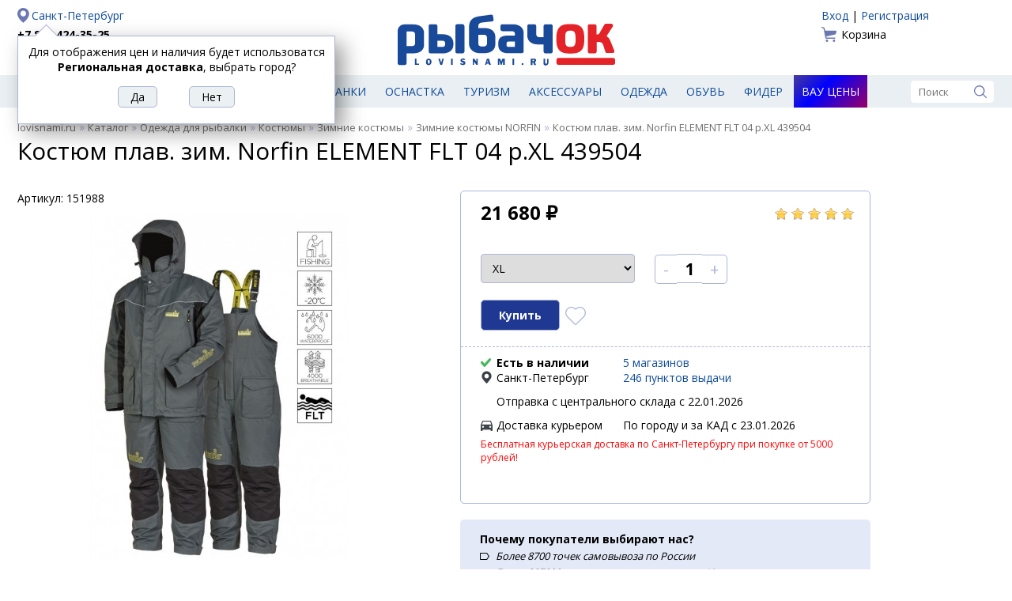

--- FILE ---
content_type: text/html; charset=UTF-8
request_url: https://lovisnami.ru/kostyum-plav-zim-norfin-element-flt-04-r-xl.html
body_size: 28647
content:
<!DOCTYPE html>
<html lang="ru">

<head>
    <meta charset="UTF-8">
	<link rel='icon' href='/site2/template/lovisnami2016/favicon.ico' type='image/x-icon'>
	<link rel="apple-touch-icon" sizes="180x180" href="/apple-touch-icon.png">
	<link rel="icon" type="image/png" href="/site2/template/lovisnami2016/favicon-32x32.png" sizes="32x32">
	<link rel="icon" type="image/png" href="/site2/template/lovisnami2016/favicon-16x16.png" sizes="16x16">
	<link rel="manifest" href="/manifest.json">
	<meta name="theme-color" content="#ffffff">
	<meta name='Content-Type' content='text/html; charset=utf-8' />
	<meta name='Content-Language' content='ru' />
	<meta name='description' content='Купить Костюм плав. зим. Norfin ELEMENT FLT 04 р.XL 439504. В наличии по цене 21 680 рублей. Быстрая доставка, самовывоз. Есть отзывы о товаре. ' />
	<meta property='og:url' content='https://lovisnami.ru/kostyum-plav-zim-norfin-element-flt-04-r-xl.html' />
	<meta property='og:type' content='website' />
	<meta property='og:title' content='Костюм плав. зим. Norfin ELEMENT FLT 04 р.XL 439504' />
	<meta property='og:image' content='https://lovisnami.ru/images/items/super/142131-super_7.jpg' />
	<meta property='og:description' content='Отличный Костюм плав. зим. Norfin ELEMENT FLT 04 р.XL 439504 в сети магазинов #рыбачок' />
	<link rel='stylesheet' href='/site2/template/lovisnami2016/css/default.css?4.83' type='text/css'>
	<link rel='stylesheet' href='/site2/template/lovisnami2016/css/jquery.window.css?4.83' type='text/css'>
	<link rel='stylesheet' href='/site2/template/lovisnami2016/css/tpl.min.css?4.83' type='text/css'>
	<link rel='stylesheet' href='/site2/template/lovisnami2016/css/items.css?4.83' type='text/css'>
	<script type='text/javascript' src='/site2/template/lovisnami2016/js/jquery-1.12.4.min.js?4.83'></script>
	<script type='text/javascript' src='/site2/template/lovisnami2016/js/fn.js?4.83'></script>
	<script type='text/javascript' src='/site2/template/lovisnami2016/js/jquery.window.js?4.83'></script>
	<script type='text/javascript' src='/site2/template/lovisnami2016/js/main.js?4.83'></script>
	<script type='text/javascript' src='https://api-maps.yandex.ru/2.1/?lang=ru_RU'></script>
	<script type='text/javascript' src='/site2/template/lovisnami2016/js/item.js?4.83'></script>
	<link rel='canonical' href='https://lovisnami.ru/kostyum-plav-zim-norfin-element-flt-04-r-xl.html'>
	<title>Костюм плав. зим. Norfin ELEMENT FLT 04 р.XL 439504 купить по цене 21 680 рублей - РыбачОК - Рыболовный интернет-магазин</title>
</head>

<body>
<script type="text/javascript">
	window.dataLayer = window.dataLayer || [];
</script>

	<div class='header center clearfix'>
		<div class='left'>
			<a rel="nofollow" href='https://lovisnami.ru/site2/#mainCityChange' class='city' id='mainCityChange'>Санкт-Петербург</a>
<a href='tel:+78124243525' class='phone' rel='nofollow'>+7 812 424-35-25</a>
<!--<a href='tel:+78123390975' class='phone' rel='nofollow'>+7 812 339-09-75</a>-->
	<a href='/dostavka?part=pickup_2287'>Доставка</a>
	<a href='/oplata'>Оплата</a>

	<script type='text/javascript'>
		$(document).ready(function() {
			showMayBeCity('Региональная доставка');
		});
	</script>

		</div>
		<div class='logo'>
							<a href='/'><img src='/site2/template/lovisnami2016/images/logo.svg' width='275' height='90' alt='РыбачОК' title='Рыболовный магазин'></a>
					</div>
		<div class='right'>
			<!--noindex-->
			<div class='auth'>
						<a href='/user_login.php'>Вход</a>
				 | 
					<a href='/user_profile.php'>Регистрация</a>
			</div>
				<a href='/basket.php' class='basket'>
	Корзина	</a>

			<!--/noindex-->
		</div>
	</div>

	<div class='menu'>
		<div class='center clearfix'>
							<a href='https://lovisnami.ru/products.php' id='catalog_list'><img src='/site2/template/lovisnami2016/images/ico_hamburger.svg' width='19' height='19' alt='Каталог' title='Каталог'><span>Рыболовные товары</span></a>
									<a href='https://lovisnami.ru/category/udilishcha-1006' title='Удилища' class="">Удилища</a>
			<a href='https://lovisnami.ru/category/spinningi-1062' title='Спиннинги' class="">Спиннинги</a>
			<a href='https://lovisnami.ru/category/katushki-1010' title='Катушки' class="">Катушки</a>
			<a href='https://lovisnami.ru/category/rybolovnye-primanki-1634' title='Приманки' class="">Приманки</a>
			<a href='https://lovisnami.ru/category/rybolovnaya-osnastka-1002' title='Оснастка' class="">Оснастка</a>
			<a href='https://lovisnami.ru/category/tovary-dlya-turizma-1001' title='Туризм' class="">Туризм</a>
			<a href='https://lovisnami.ru/category/rybolovnye-prinadlezhnosti-1003' title='Аксессуары' class="">Аксессуары</a>
			<a href='https://lovisnami.ru/category/odezhda-dlya-rybalki-1004' title='Одежда' class="">Одежда</a>
			<a href='https://lovisnami.ru/category/obuv-1057' title='Обувь' class="">Обувь</a>
			<a href='https://lovisnami.ru/category/fider-3233' title='Фидер' class="">Фидер</a>
			<a href='https://lovisnami.ru/wow-price' title='Вау цены' class="wow_price_button">Вау цены</a>

			<form action='/search.html' method='get' class='search'>
	<input type='text' name='q' value='' placeholder='Поиск' autocomplete='off'>
	<input type='image' src='/site2/template/lovisnami2016/images/ico_search.svg' width='16' height='16' alt='Поиск' title='Поиск'>
</form>

			<div class='catalog_menu hide'>
				<ul>
				<li>
									<a href='https://lovisnami.ru/category/idei-podarkov-dlya-rybakov-i-okhotnikov-1728' title='Идеи подарков для рыбаков и охотников'>Идеи подарков для рыбаков и охотников</a>
											</li>
						<li>
									<a href='https://lovisnami.ru/category/mikrodzhig_1-3334' title='Микроджиг'>Микроджиг</a>
													<ul>
													<li>
																	<a href='https://lovisnami.ru/category/gruza-dlya-mikrodzhiga-3344' title='Груза для микроджига'>Груза для микроджига</a>
															</li>
														<li>
																	<a href='https://lovisnami.ru/category/dzhig-golovki-dlya-mikrodzhiga-3345' title='Джиг головки для микроджига'>Джиг головки для микроджига</a>
															</li>
														<li>
																	<a href='https://lovisnami.ru/category/katushki-dlya-mikrodzhiga-3347' title='Катушки для микроджига'>Катушки для микроджига</a>
															</li>
														<li>
																	<a href='https://lovisnami.ru/category/kryuchki-dlya-mikrodzhiga-3343' title='Крючки для микроджига'>Крючки для микроджига</a>
															</li>
														<li>
																	<a href='https://lovisnami.ru/category/primanki-dlya-mikrodzhiga-3341' title='Приманки для микроджига'>Приманки для микроджига</a>
															</li>
														<li>
																	<a href='https://lovisnami.ru/category/spinningi-dlya-mikrodzhiga-3346' title='Спиннинги для микроджига'>Спиннинги для микроджига</a>
															</li>
														<li>
																	<a href='https://lovisnami.ru/category/shnury-dlya-mikrodzhiga-3342' title='Шнуры для микроджига'>Шнуры для микроджига</a>
															</li>
												</ul>
							</li>
						<li>
									<a href='https://lovisnami.ru/category/morskaya-rybalka-3253' title='Морская рыбалка'>Морская рыбалка</a>
													<ul>
													<li>
																	<a href='https://lovisnami.ru/category/morskaya-osnastka-3255' title='Морская оснастка'>Морская оснастка</a>
															</li>
														<li>
																	<a href='https://lovisnami.ru/category/morskie-katushki-3258' title='Морские катушки'>Морские катушки</a>
															</li>
														<li>
																	<a href='https://lovisnami.ru/category/morskie-primanki-3254' title='Морские приманки'>Морские приманки</a>
															</li>
														<li>
																	<a href='https://lovisnami.ru/category/morskie-udilishcha-3256' title='Морские удилища'>Морские удилища</a>
															</li>
														<li>
																	<a href='https://lovisnami.ru/category/morskie-shnury-3257' title='Морские шнуры'>Морские шнуры</a>
															</li>
												</ul>
							</li>
						<li>
									<a href='https://lovisnami.ru/category/na-kolskiy-3556' title='На Кольский'>На Кольский</a>
													<ul>
													<li>
																	<a href='https://lovisnami.ru/category/blesny-3559' title='Блесны'>Блесны</a>
															</li>
														<li>
																	<a href='https://lovisnami.ru/category/veydersy-3570' title='Вейдерсы'>Вейдерсы</a>
															</li>
														<li>
																	<a href='https://lovisnami.ru/category/voblery-kolskii-3562' title='Воблеры'>Воблеры</a>
															</li>
														<li>
																	<a href='https://lovisnami.ru/category/zabrodnye-botinki-3571' title='Забродные ботинки'>Забродные ботинки</a>
															</li>
														<li>
																	<a href='https://lovisnami.ru/category/zabrodnye-kurtki-3572' title='Забродные куртки'>Забродные куртки</a>
															</li>
														<li>
																	<a href='https://lovisnami.ru/category/katushki-3566' title='Катушки'>Катушки</a>
															</li>
														<li>
																	<a href='https://lovisnami.ru/category/leska-3558' title='Леска'>Леска</a>
															</li>
														<li>
																	<a href='https://lovisnami.ru/category/mukhi-na-gorbushu-3563' title='Мухи на горбушу'>Мухи на горбушу</a>
															</li>
														<li>
																	<a href='https://lovisnami.ru/category/spinningi-kolskii-3561' title='Спиннинги'>Спиннинги</a>
															</li>
														<li>
																	<a href='https://lovisnami.ru/category/termobele-3573' title='Термобелье'>Термобелье</a>
															</li>
														<li>
																	<a href='https://lovisnami.ru/category/udochki-na-gorbushu-3560' title='Удочки на горбушу'>Удочки на горбушу</a>
															</li>
												</ul>
							</li>
						<li>
									<a href='https://lovisnami.ru/category/nakhlyst-1635' title='Нахлыст'>Нахлыст</a>
													<ul>
													<li>
																	<a href='https://lovisnami.ru/category/instrumenty-dlya-vyazaniya-1333' title='Инструменты для вязания'>Инструменты для вязания</a>
															</li>
														<li>
																	<a href='https://lovisnami.ru/category/instrumenty-dlya-vyazaniya-fantom-rossiya-indiya-2157' title='Инструменты и станки для вязания HAMO (Индия)'>Инструменты и станки для вязания HAMO (Индия)</a>
															</li>
														<li>
																	<a href='https://lovisnami.ru/category/materialy-dlya-vyazaniya-mushek-1631' title='Материалы для вязания мушек'>Материалы для вязания мушек</a>
															</li>
														<li>
																	<a href='https://lovisnami.ru/category/mushki-1111' title='Мушки'>Мушки</a>
															</li>
														<li>
																	<a href='https://lovisnami.ru/category/povodochnyy-material-1452' title='Поводочный материал'>Поводочный материал</a>
															</li>
														<li>
																	<a href='https://lovisnami.ru/category/podleski-konusnye-1449' title='Подлески конусные'>Подлески конусные</a>
															</li>
														<li>
																	<a href='https://lovisnami.ru/category/soedinitelnye-sistemy-1641' title='Соединительные системы'>Соединительные системы</a>
															</li>
														<li>
																	<a href='https://lovisnami.ru/category/udilishcha-i-katushki_1-1630' title='Удилища и катушки'>Удилища и катушки</a>
															</li>
														<li>
																	<a href='https://lovisnami.ru/category/shnury-nakhlystovye-1451' title='Шнуры нахлыстовые'>Шнуры нахлыстовые</a>
															</li>
												</ul>
							</li>
						<li>
									<a href='https://lovisnami.ru/category/odezhda-dlya-rybalki-1004' title='Одежда для рыбалки'>Одежда для рыбалки</a>
													<ul>
													<li>
																	<a href='https://lovisnami.ru/category/bryuki-1049' title='Брюки и комбинезоны'>Брюки и комбинезоны</a>
															</li>
														<li>
																	<a href='https://lovisnami.ru/category/veydersy-1050' title='Вейдерсы'>Вейдерсы</a>
															</li>
														<li>
																	<a href='https://lovisnami.ru/category/golovnye-ubory-1060' title='Головные уборы'>Головные уборы</a>
															</li>
														<li>
																	<a href='https://lovisnami.ru/category/zhilety-1051' title='Жилеты'>Жилеты</a>
															</li>
														<li>
																	<a href='https://lovisnami.ru/category/kostyumy-1053' title='Костюмы'>Костюмы</a>
															</li>
														<li>
																	<a href='https://lovisnami.ru/category/kurtki-1054' title='Куртки'>Куртки</a>
															</li>
														<li>
																	<a href='https://lovisnami.ru/category/nakolenniki-2871' title='Наколенники'>Наколенники</a>
															</li>
														<li>
																	<a href='https://lovisnami.ru/category/obuv-1057' title='Обувь для рыбалки и охоты'>Обувь для рыбалки и охоты</a>
															</li>
														<li>
																	<a href='https://lovisnami.ru/category/ochki-polyarizatsionnye_1-3164' title='Очки поляризационные'>Очки поляризационные</a>
															</li>
														<li>
																	<a href='https://lovisnami.ru/category/perchatki-1055' title='Перчатки'>Перчатки</a>
															</li>
														<li>
																	<a href='https://lovisnami.ru/category/rubashki-grundens-3407' title='Рубашки Grundens'>Рубашки Grundens</a>
															</li>
														<li>
																	<a href='https://lovisnami.ru/category/rubashki-simms-2997' title='Рубашки Simms'>Рубашки Simms</a>
															</li>
														<li>
																	<a href='https://lovisnami.ru/category/termobele-1059' title='Термобелье'>Термобелье</a>
															</li>
														<li>
																	<a href='https://lovisnami.ru/category/termonoski-1058' title='Термоноски'>Термоноски</a>
															</li>
														<li>
																	<a href='https://lovisnami.ru/category/futbolki-1061' title='Футболки'>Футболки</a>
															</li>
														<li>
																	<a href='https://lovisnami.ru/category/shorty-3297' title='Шорты'>Шорты</a>
															</li>
												</ul>
							</li>
						<li>
									<a href='https://lovisnami.ru/category/prinadlezhnosti-dlya-zimney-rybalki-1675' title='Принадлежности для зимней рыбалки'>Принадлежности для зимней рыбалки</a>
													<ul>
													<li>
																	<a href='https://lovisnami.ru/category/blesny-zimnie_2-2842' title='Блесны зимние'>Блесны зимние</a>
															</li>
														<li>
																	<a href='https://lovisnami.ru/category/zherlitsy-dlya-zimney-rybalki-3187' title='Жерлицы для зимней рыбалки'>Жерлицы для зимней рыбалки</a>
															</li>
														<li>
																	<a href='https://lovisnami.ru/category/zima-balansiry-rapala-finlyandiya-2833' title='Зимние балансиры Rapala'>Зимние балансиры Rapala</a>
															</li>
														<li>
																	<a href='https://lovisnami.ru/category/katushki_winter-3183' title='Катушки для зимней рыбалки'>Катушки для зимней рыбалки</a>
															</li>
														<li>
																	<a href='https://lovisnami.ru/category/ledobury-i-aksessuary-1676' title='Ледобуры и аксессуары'>Ледобуры и аксессуары</a>
															</li>
														<li>
																	<a href='https://lovisnami.ru/category/palatki-dlya-zimney-rybalki-1678' title='Палатки для зимней рыбалки'>Палатки для зимней рыбалки</a>
															</li>
														<li>
																	<a href='https://lovisnami.ru/category/poleznye-aksessuary-1791' title='Полезные аксессуары'>Полезные аксессуары</a>
															</li>
														<li>
																	<a href='https://lovisnami.ru/category/cherpaki-i-bagoriki-1679' title='Черпаки и багорики'>Черпаки и багорики</a>
															</li>
														<li>
																	<a href='https://lovisnami.ru/category/yashchiki-i-sanki-dlya-zimney-rybalki-1677' title='Ящики и санки для зимней рыбалки'>Ящики и санки для зимней рыбалки</a>
															</li>
												</ul>
							</li>
						<li>
									<a href='https://lovisnami.ru/category/rybolovnaya-osnastka-1002' title='Рыболовная оснастка'>Рыболовная оснастка</a>
													<ul>
													<li>
																	<a href='https://lovisnami.ru/category/aksessuary-i-osnastka-dlya-fidernoy-lovli-daiwa-nzon-3230' title='Аксессуары и оснастка для фидерной ловли DAIWA NZON'>Аксессуары и оснастка для фидерной ловли DAIWA NZON</a>
															</li>
														<li>
																	<a href='https://lovisnami.ru/category/aksessuary-i-osnastka-dlya-fidernoy-lovli-flagman-3026' title='Аксессуары и оснастка для фидерной ловли Flagman'>Аксессуары и оснастка для фидерной ловли Flagman</a>
															</li>
														<li>
																	<a href='https://lovisnami.ru/category/antizakruchivateli-1760' title='Антизакручиватели (противозакручиватели)'>Антизакручиватели (противозакручиватели)</a>
															</li>
														<li>
																	<a href='https://lovisnami.ru/category/gruzila-1074' title='Грузила'>Грузила</a>
															</li>
														<li>
																	<a href='https://lovisnami.ru/category/donki-osnashchennye-1081' title='Донки оснащенные'>Донки оснащенные</a>
															</li>
														<li>
																	<a href='https://lovisnami.ru/category/karabiny-i-vertlyugi-1076' title='Карабины и вертлюги'>Карабины и вертлюги</a>
															</li>
														<li>
																	<a href='https://lovisnami.ru/category/kivki-1078' title='Кивки'>Кивки</a>
															</li>
														<li>
																	<a href='https://lovisnami.ru/category/kryuchki-1072' title='Крючки'>Крючки</a>
															</li>
														<li>
																	<a href='https://lovisnami.ru/category/leski-1122' title='Лески'>Лески</a>
															</li>
														<li>
																	<a href='https://lovisnami.ru/category/nakhlystovye-shnury-3294' title='Нахлыстовые шнуры'>Нахлыстовые шнуры</a>
															</li>
														<li>
																	<a href='https://lovisnami.ru/category/povodki-1075' title='Поводки'>Поводки</a>
															</li>
														<li>
																	<a href='https://lovisnami.ru/category/poplavki-1073' title='Поплавки'>Поплавки</a>
															</li>
														<li>
																	<a href='https://lovisnami.ru/category/rasprodazha-karpovykh-snastey-2113' title='Распродажа Карповых снастей'>Распродажа Карповых снастей</a>
															</li>
														<li>
																	<a href='https://lovisnami.ru/category/signalizatory-poklevki-1740' title='Сигнализаторы поклевки'>Сигнализаторы поклевки</a>
															</li>
														<li>
																	<a href='https://lovisnami.ru/category/shnury-1123' title='Шнуры'>Шнуры</a>
															</li>
												</ul>
							</li>
						<li>
									<a href='https://lovisnami.ru/category/katushki-1010' title='Рыболовные катушки'>Рыболовные катушки</a>
													<ul>
													<li>
																	<a href='https://lovisnami.ru/category/zimnie-katushki-3191' title='Зимние катушки'>Зимние катушки</a>
															</li>
														<li>
																	<a href='https://lovisnami.ru/category/katushki-bezynertsionnye-1116' title='Катушки безынерционные'>Катушки безынерционные</a>
															</li>
														<li>
																	<a href='https://lovisnami.ru/category/katushki-provodochnye-1117' title='Катушки инерционные'>Катушки инерционные</a>
															</li>
														<li>
																	<a href='https://lovisnami.ru/category/katushki-multiplikatornye-1115' title='Катушки мультипликаторные'>Катушки мультипликаторные</a>
															</li>
														<li>
																	<a href='https://lovisnami.ru/category/smazki-1121' title='Смазки'>Смазки</a>
															</li>
												</ul>
							</li>
						<li>
									<a href='https://lovisnami.ru/category/rybolovnye-primanki-1634' title='Рыболовные приманки'>Рыболовные приманки</a>
													<ul>
													<li>
																	<a href='https://lovisnami.ru/category/balansiry-1106' title='Балансиры'>Балансиры</a>
															</li>
														<li>
																	<a href='https://lovisnami.ru/category/blesny-zimnie-1539' title='Блесны зимние'>Блесны зимние</a>
															</li>
														<li>
																	<a href='https://lovisnami.ru/category/blesny-letnie-1538' title='Блесны летние'>Блесны летние</a>
															</li>
														<li>
																	<a href='https://lovisnami.ru/category/voblery-1108' title='Воблеры'>Воблеры</a>
															</li>
														<li>
																	<a href='https://lovisnami.ru/category/voblery-zimnie-3032' title='Воблеры зимние (вибы)'>Воблеры зимние (вибы)</a>
															</li>
														<li>
																	<a href='https://lovisnami.ru/category/mormyshki_3-1110' title='Мормышки'>Мормышки</a>
															</li>
														<li>
																	<a href='https://lovisnami.ru/category/prikormki-i-attraktanty-1114' title='Прикормки и аттрактанты'>Прикормки и аттрактанты</a>
															</li>
														<li>
																	<a href='https://lovisnami.ru/category/silikonovye-primanki-1109' title='Силиконовые приманки'>Силиконовые приманки</a>
															</li>
												</ul>
							</li>
						<li>
									<a href='https://lovisnami.ru/category/rybolovnye-prinadlezhnosti-1003' title='Рыболовные принадлежности'>Рыболовные принадлежности</a>
													<ul>
													<li>
																	<a href='https://lovisnami.ru/category/yashchiki-korobki-tubusy-1103' title='Все для хранения'>Все для хранения</a>
															</li>
														<li>
																	<a href='https://lovisnami.ru/category/instrumenty-1088' title='Инструменты'>Инструменты</a>
															</li>
														<li>
																	<a href='https://lovisnami.ru/category/kombayny-dlya-yagod-3366' title='Комбайны для ягод'>Комбайны для ягод</a>
															</li>
														<li>
																	<a href='https://lovisnami.ru/category/ledobury-i-nozhi-k-ledoburam-1012' title='Ледобуры, ножи, чехлы и аксессуары'>Ледобуры, ножи, чехлы и аксессуары</a>
															</li>
														<li>
																	<a href='https://lovisnami.ru/category/nakleyki-na-avto-2054' title='Наклейки на авто'>Наклейки на авто</a>
															</li>
														<li>
																	<a href='https://lovisnami.ru/category/podsaki-1093' title='Подсаки'>Подсаки</a>
															</li>
														<li>
																	<a href='https://lovisnami.ru/category/sadki-1094' title='Садки и каны'>Садки и каны</a>
															</li>
														<li>
																	<a href='https://lovisnami.ru/category/sani-dlya-rybalki-2935' title='Сани для рыбалки'>Сани для рыбалки</a>
															</li>
														<li>
																	<a href='https://lovisnami.ru/category/trollingovoe-oborudovanie-1077' title='Троллинговое оборудование'>Троллинговое оборудование</a>
															</li>
														<li>
																	<a href='https://lovisnami.ru/category/ekholoty-1135' title='Эхолоты, аксессуары и аккумуляторы'>Эхолоты, аксессуары и аккумуляторы</a>
															</li>
														<li>
																	<a href='https://lovisnami.ru/category/yashchiki-zimnie-1355' title='Ящики для зимней рыбалки'>Ящики для зимней рыбалки</a>
															</li>
												</ul>
							</li>
						<li>
									<a href='https://lovisnami.ru/category/spinningi-1062' title='Спиннинги'>Спиннинги</a>
													<ul>
													<li>
																	<a href='https://lovisnami.ru/category/zapasnye-vershinki-forsage-2971' title='Запасные вершинки FORSAGE'>Запасные вершинки FORSAGE</a>
															</li>
														<li>
																	<a href='https://lovisnami.ru/category/morskie-spinningi-3093' title='Морские спиннинги'>Морские спиннинги</a>
															</li>
														<li>
																	<a href='https://lovisnami.ru/category/nabory-dlya-detey-3399' title='Наборы для детей'>Наборы для детей</a>
															</li>
														<li>
																	<a href='https://lovisnami.ru/category/spinningi-13-fishing-3375' title='Спиннинги 13 Fishing'>Спиннинги 13 Fishing</a>
															</li>
														<li>
																	<a href='https://lovisnami.ru/category/spinningi-akara-3210' title='Спиннинги Akara'>Спиннинги Akara</a>
															</li>
														<li>
																	<a href='https://lovisnami.ru/category/spinningi-ares-3585' title='Спиннинги Ares'>Спиннинги Ares</a>
															</li>
														<li>
																	<a href='https://lovisnami.ru/category/spinningi-bft-2921' title='Спиннинги BFT'>Спиннинги BFT</a>
															</li>
														<li>
																	<a href='https://lovisnami.ru/category/spinningi-black-side-3577' title='Спиннинги Black Side'>Спиннинги Black Side</a>
															</li>
														<li>
																	<a href='https://lovisnami.ru/category/spinningi-daiwa-yaponiya-1278' title='Спиннинги Daiwa'>Спиннинги Daiwa</a>
															</li>
														<li>
																	<a href='https://lovisnami.ru/category/spinningi-evergreen-3326' title='Спиннинги Evergreen'>Спиннинги Evergreen</a>
															</li>
														<li>
																	<a href='https://lovisnami.ru/category/spinningi-fish2fish-3224' title='Спиннинги Fish2Fish'>Спиннинги Fish2Fish</a>
															</li>
														<li>
																	<a href='https://lovisnami.ru/category/spinningi-forsage-koreya-2637' title='Спиннинги FORSAGE'>Спиннинги FORSAGE</a>
															</li>
														<li>
																	<a href='https://lovisnami.ru/category/spinningi-graphitleader-yaponiya-1620' title='Спиннинги Graphitleader'>Спиннинги Graphitleader</a>
															</li>
														<li>
																	<a href='https://lovisnami.ru/category/spinningi-jackall-3553' title='Спиннинги Jackall'>Спиннинги Jackall</a>
															</li>
														<li>
																	<a href='https://lovisnami.ru/category/spinningi-lagoon-3354' title='Спиннинги Lagoon'>Спиннинги Lagoon</a>
															</li>
														<li>
																	<a href='https://lovisnami.ru/category/spinningi-major-craft-yaponiya-1761' title='Спиннинги Major Craft'>Спиннинги Major Craft</a>
															</li>
														<li>
																	<a href='https://lovisnami.ru/category/spinningi-maximus-koreya-1662' title='Спиннинги Maximus'>Спиннинги Maximus</a>
															</li>
														<li>
																	<a href='https://lovisnami.ru/category/spinningi-narval-3227' title='Спиннинги NARVAL'>Спиннинги NARVAL</a>
															</li>
														<li>
																	<a href='https://lovisnami.ru/category/spinning-okuma-3063' title='Спиннинги Okuma'>Спиннинги Okuma</a>
															</li>
														<li>
																	<a href='https://lovisnami.ru/category/spinningi-pontoon-21-yaponiya-1647' title='Спиннинги Pontoon 21'>Спиннинги Pontoon 21</a>
															</li>
														<li>
																	<a href='https://lovisnami.ru/category/spinningi-python-3564' title='Спиннинги Python'>Спиннинги Python</a>
															</li>
														<li>
																	<a href='https://lovisnami.ru/category/spinningi-rapala-3376' title='Спиннинги Rapala'>Спиннинги Rapala</a>
															</li>
														<li>
																	<a href='https://lovisnami.ru/category/spinningi-roix-3579' title='Спиннинги Roix'>Спиннинги Roix</a>
															</li>
														<li>
																	<a href='https://lovisnami.ru/category/spinningi-s-master-3216' title='Спиннинги S Master'>Спиннинги S Master</a>
															</li>
														<li>
																	<a href='https://lovisnami.ru/category/spinning-savager-daniya-2505' title='Спиннинги Savagear'>Спиннинги Savagear</a>
															</li>
														<li>
																	<a href='https://lovisnami.ru/category/spinningi-shimano-yaponiya-1288' title='Спиннинги Shimano'>Спиннинги Shimano</a>
															</li>
														<li>
																	<a href='https://lovisnami.ru/category/spinningi-smith-yaponiya-1285' title='Спиннинги Smith'>Спиннинги Smith</a>
															</li>
														<li>
																	<a href='https://lovisnami.ru/category/spinningi-stinger-kitay-3109' title='Спиннинги Stinger'>Спиннинги Stinger</a>
															</li>
														<li>
																	<a href='https://lovisnami.ru/category/spinning-zetrix-yaponiya-2815' title='Спиннинги Zetrix'>Спиннинги Zetrix</a>
															</li>
												</ul>
							</li>
						<li>
									<a href='https://lovisnami.ru/category/tovary-dlya-turizma-1001' title='Товары для туризма'>Товары для туризма</a>
													<ul>
													<li>
																	<a href='https://lovisnami.ru/category/binokli-1044' title='Бинокли'>Бинокли</a>
															</li>
														<li>
																	<a href='https://lovisnami.ru/category/zashchita-ot-nasekomykh-1025' title='Защита от насекомых'>Защита от насекомых</a>
															</li>
														<li>
																	<a href='https://lovisnami.ru/category/kompasy-1045' title='Компасы'>Компасы</a>
															</li>
														<li>
																	<a href='https://lovisnami.ru/category/mebel-dlya-kempinga-1026' title='Мебель для кемпинга'>Мебель для кемпинга</a>
															</li>
														<li>
																	<a href='https://lovisnami.ru/category/multiinstrumenty-2937' title='Мультиинструменты'>Мультиинструменты</a>
															</li>
														<li>
																	<a href='https://lovisnami.ru/category/naduvnye-lodki-1013' title='Надувные лодки'>Надувные лодки</a>
															</li>
														<li>
																	<a href='https://lovisnami.ru/category/nozhi-1031' title='Ножи'>Ножи</a>
															</li>
														<li>
																	<a href='https://lovisnami.ru/category/palatki-1019' title='Палатки'>Палатки</a>
															</li>
														<li>
																	<a href='https://lovisnami.ru/category/posuda-aksessuary-1032' title='Посуда, аксессуары'>Посуда, аксессуары</a>
															</li>
														<li>
																	<a href='https://lovisnami.ru/category/spalnye-meshki-1018' title='Спальные мешки'>Спальные мешки</a>
															</li>
														<li>
																	<a href='https://lovisnami.ru/category/sportivnye-videoregistratory-camsports-1789' title='Спортивные видеокамеры'>Спортивные видеокамеры</a>
															</li>
														<li>
																	<a href='https://lovisnami.ru/category/termosy-1181' title='Термосы'>Термосы</a>
															</li>
														<li>
																	<a href='https://lovisnami.ru/category/turisticheskie-kovriki-1022' title='Туристические коврики'>Туристические коврики</a>
															</li>
														<li>
																	<a href='https://lovisnami.ru/category/gazovoe-oborudovanie-1017' title='Туристическое газовое оборудование'>Туристическое газовое оборудование</a>
															</li>
														<li>
																	<a href='https://lovisnami.ru/category/fonari-1048' title='Фонари'>Фонари</a>
															</li>
												</ul>
							</li>
						<li>
									<a href='https://lovisnami.ru/category/udilishcha-1006' title='Удилища'>Удилища</a>
													<ul>
													<li>
																	<a href='https://lovisnami.ru/category/zapasnye-khlysty-i-koltsa-1070' title='Запасные хлысты и кольца'>Запасные хлысты и кольца</a>
															</li>
														<li>
																	<a href='https://lovisnami.ru/category/zimnie-zherlitsy-i-aksessuary-3189' title='Зимние Жерлицы и аксессуары'>Зимние Жерлицы и аксессуары</a>
															</li>
														<li>
																	<a href='https://lovisnami.ru/category/kivki-storozhki-khlysty-3190' title='Кивки, сторожки'>Кивки, сторожки</a>
															</li>
														<li>
																	<a href='https://lovisnami.ru/category/nabory-dlya-detey_2-3402' title='Наборы для детей'>Наборы для детей</a>
															</li>
														<li>
																	<a href='https://lovisnami.ru/category/podstavki-dlya-udilishch-1770' title='Подставки для удилищ'>Подставки для удилищ</a>
															</li>
														<li>
																	<a href='https://lovisnami.ru/category/udilishcha-karpovye-1067' title='Удилища карповые'>Удилища карповые</a>
															</li>
														<li>
																	<a href='https://lovisnami.ru/category/udilishcha-matchevye-1068' title='Удилища матчевые'>Удилища матчевые</a>
															</li>
														<li>
																	<a href='https://lovisnami.ru/category/udilishcha-poplavochnye-1066' title='Удилища поплавочные'>Удилища поплавочные</a>
															</li>
														<li>
																	<a href='https://lovisnami.ru/category/udilishcha-fidernye-1069' title='Удилища фидерные'>Удилища фидерные</a>
															</li>
														<li>
																	<a href='https://lovisnami.ru/category/udilishcha-zimnie-1071' title='Удочки для зимней рыбалки'>Удочки для зимней рыбалки</a>
															</li>
												</ul>
							</li>
						<li>
									<a href='https://lovisnami.ru/category/fider-3233' title='Фидер'>Фидер</a>
													<ul>
													<li>
																	<a href='https://lovisnami.ru/category/aromatizatory-i-dobavki-3249' title='Ароматизаторы и добавки'>Ароматизаторы и добавки</a>
															</li>
														<li>
																	<a href='https://lovisnami.ru/category/vedra-i-emkosti-3239' title='Ведра и емкости'>Ведра и емкости</a>
															</li>
														<li>
																	<a href='https://lovisnami.ru/category/gotovye-osnastki-i-povodki-3244' title='Готовые оснастки и поводки'>Готовые оснастки и поводки</a>
															</li>
														<li>
																	<a href='https://lovisnami.ru/category/gruza-kormushki-dlya-fidera-3242' title='Груза-кормушки для фидера'>Груза-кормушки для фидера</a>
															</li>
														<li>
																	<a href='https://lovisnami.ru/category/instrumenty-dlya-fidera-3243' title='Инструменты для фидера'>Инструменты для фидера</a>
															</li>
														<li>
																	<a href='https://lovisnami.ru/category/katushki-dlya-fidera-3234' title='Катушки для фидера'>Катушки для фидера</a>
															</li>
														<li>
																	<a href='https://lovisnami.ru/category/kvivertipy-dlya-fidera-3237' title='Квивертипы для фидера'>Квивертипы для фидера</a>
															</li>
														<li>
																	<a href='https://lovisnami.ru/category/leska-dlya-fidera-3238' title='Леска для фидера'>Леска для фидера</a>
															</li>
														<li>
																	<a href='https://lovisnami.ru/category/platformy-i-aksessuary-3241' title='Платформы и аксессуары'>Платформы и аксессуары</a>
															</li>
														<li>
																	<a href='https://lovisnami.ru/category/povodochnitsy-dlya-fidera-3245' title='Поводочницы для фидера'>Поводочницы для фидера</a>
															</li>
														<li>
																	<a href='https://lovisnami.ru/category/podsaki-dlya-fidera--3240' title='Подсаки для фидера '>Подсаки для фидера </a>
															</li>
														<li>
																	<a href='https://lovisnami.ru/category/prikormki-dlya-fidera-3246' title='Прикормки для фидера'>Прикормки для фидера</a>
															</li>
														<li>
																	<a href='https://lovisnami.ru/category/sadki-dlya-fidera-3247' title='Садки для фидера'>Садки для фидера</a>
															</li>
														<li>
																	<a href='https://lovisnami.ru/category/sistemy-khraneniya-dlya-fidera-3248' title='Системы хранения для фидера'>Системы хранения для фидера</a>
															</li>
														<li>
																	<a href='https://lovisnami.ru/category/udilishcha-dlya-fidera-3235' title='Удилища для фидера'>Удилища для фидера</a>
															</li>
														<li>
																	<a href='https://lovisnami.ru/category/shnury-dlya-fidera-3236' title='Шнуры для фидера'>Шнуры для фидера</a>
															</li>
												</ul>
							</li>
						<li>
									<a href='https://lovisnami.ru/category/forelevaya-programma-2486' title='Форелевая программа'>Форелевая программа</a>
													<ul>
													<li>
																	<a href='https://lovisnami.ru/category/trout-blesny-smith-yaponiya-2508' title='Блесны Smith (Япония)'>Блесны Smith (Япония)</a>
															</li>
														<li>
																	<a href='https://lovisnami.ru/category/forelevye-blesny-akara-3259' title='Форелевые блесны Akara'>Форелевые блесны Akara</a>
															</li>
														<li>
																	<a href='https://lovisnami.ru/category/forelevye-blesny-anglers-system-3194' title='Форелевые блесны Anglers System'>Форелевые блесны Anglers System</a>
															</li>
														<li>
																	<a href='https://lovisnami.ru/category/forelevye-blesny-forest-3180' title='Форелевые блесны FOREST'>Форелевые блесны FOREST</a>
															</li>
														<li>
																	<a href='https://lovisnami.ru/category/trout-forelevye-blesny-lucky-john-2489' title='Форелевые блесны Lucky John'>Форелевые блесны Lucky John</a>
															</li>
														<li>
																	<a href='https://lovisnami.ru/category/forelevye-blesny-luremax-3182' title='Форелевые блесны LUREMAX'>Форелевые блесны LUREMAX</a>
															</li>
														<li>
																	<a href='https://lovisnami.ru/category/forelevye-blesny-stinger-3181' title='Форелевые блесны STINGER'>Форелевые блесны STINGER</a>
															</li>
														<li>
																	<a href='https://lovisnami.ru/category/trout-silikonovye-primanki-berkley-ssha-2492' title='Форелевые силиконовые приманки Berkley'>Форелевые силиконовые приманки Berkley</a>
															</li>
												</ul>
							</li>
						<li>
									<a href='https://lovisnami.ru/category/ekipirovka-grundens-3438' title='Экипировка Grundens'>Экипировка Grundens</a>
													<ul>
													<li>
																	<a href='https://lovisnami.ru/category/bryuki_1-3439' title='Брюки Grundens'>Брюки Grundens</a>
															</li>
														<li>
																	<a href='https://lovisnami.ru/category/veydersy-grundens_1-3440' title='Вейдерсы Grundens'>Вейдерсы Grundens</a>
															</li>
														<li>
																	<a href='https://lovisnami.ru/category/golovnye-ubory-grundens-3443' title='Головные уборы Grundens'>Головные уборы Grundens</a>
															</li>
														<li>
																	<a href='https://lovisnami.ru/category/zhilety-grundens-3444' title='Жилеты Grundens'>Жилеты Grundens</a>
															</li>
														<li>
																	<a href='https://lovisnami.ru/category/kombinezony-grundens-3445' title='Комбинезоны Grundens'>Комбинезоны Grundens</a>
															</li>
														<li>
																	<a href='https://lovisnami.ru/category/kurtki-grundens-3446' title='Куртки Grundens'>Куртки Grundens</a>
															</li>
														<li>
																	<a href='https://lovisnami.ru/category/obuv-grundens_1-3447' title='Обувь Grundens'>Обувь Grundens</a>
															</li>
														<li>
																	<a href='https://lovisnami.ru/category/rubashki-grundens_1-3448' title='Рубашки Grundens'>Рубашки Grundens</a>
															</li>
														<li>
																	<a href='https://lovisnami.ru/category/sumki-i-ryukzaki-grundens-3451' title='Сумки и рюкзаки Grundens'>Сумки и рюкзаки Grundens</a>
															</li>
														<li>
																	<a href='https://lovisnami.ru/category/termobele-grundens-3442' title='Термобелье Grundens'>Термобелье Grundens</a>
															</li>
														<li>
																	<a href='https://lovisnami.ru/category/tolstovki-i-khudi-grundens-3449' title='Толстовки и худи Grundens'>Толстовки и худи Grundens</a>
															</li>
														<li>
																	<a href='https://lovisnami.ru/category/futbolki-grundens_1-3450' title='Футболки Grundens'>Футболки Grundens</a>
															</li>
												</ul>
							</li>
						<li>
									<a href='https://lovisnami.ru/category/ekipirovka-simms-3274' title='Экипировка Simms'>Экипировка Simms</a>
													<ul>
													<li>
																	<a href='https://lovisnami.ru/category/aksessuary-rybolovnye-simms-3291' title='Аксессуары рыболовные Simms'>Аксессуары рыболовные Simms</a>
															</li>
														<li>
																	<a href='https://lovisnami.ru/category/bryuki-simms-3277' title='Брюки и шорты Simms'>Брюки и шорты Simms</a>
															</li>
														<li>
																	<a href='https://lovisnami.ru/category/veydersy-zabrodnye-kombinezony-3276' title='Вейдерсы (забродные комбинезоны)'>Вейдерсы (забродные комбинезоны)</a>
															</li>
														<li>
																	<a href='https://lovisnami.ru/category/kepki-rybolovnye-simms-3279' title='Головные уборы Simms'>Головные уборы Simms</a>
															</li>
														<li>
																	<a href='https://lovisnami.ru/category/zhilety-rybolovnye-3278' title='Жилеты рыболовные'>Жилеты рыболовные</a>
															</li>
														<li>
																	<a href='https://lovisnami.ru/category/kofty-i-khudi-simms-3285' title='Кофты и худи Simms'>Кофты и худи Simms</a>
															</li>
														<li>
																	<a href='https://lovisnami.ru/category/kurtki-rybolovnye-simms-3281' title='Куртки рыболовные Simms'>Куртки рыболовные Simms</a>
															</li>
														<li>
																	<a href='https://lovisnami.ru/category/obuv-redington-3292' title='Обувь Redington'>Обувь Redington</a>
															</li>
														<li>
																	<a href='https://lovisnami.ru/category/obuv-simms-3275' title='Обувь Simms'>Обувь Simms</a>
															</li>
														<li>
																	<a href='https://lovisnami.ru/category/perchatki-rybolovnye-simms-3282' title='Перчатки рыболовные Simms'>Перчатки рыболовные Simms</a>
															</li>
														<li>
																	<a href='https://lovisnami.ru/category/rubashki-simms-2-3283' title='Рубашки рыболовные Simms'>Рубашки рыболовные Simms</a>
															</li>
														<li>
																	<a href='https://lovisnami.ru/category/ryukzaki-i-sumki-simms-3286' title='Рюкзаки и сумки Simms'>Рюкзаки и сумки Simms</a>
															</li>
														<li>
																	<a href='https://lovisnami.ru/category/termokalsony-simms-3289' title='Термокальсоны Simms'>Термокальсоны Simms</a>
															</li>
														<li>
																	<a href='https://lovisnami.ru/category/termonoski-simms-3284' title='Термоноски Simms'>Термоноски Simms</a>
															</li>
														<li>
																	<a href='https://lovisnami.ru/category/termofutbolki-simms-3287' title='Термофутболки Simms'>Термофутболки Simms</a>
															</li>
														<li>
																	<a href='https://lovisnami.ru/category/uteplennye-kombinezony-simms-3280' title='Утепленные комбинезоны Simms'>Утепленные комбинезоны Simms</a>
															</li>
														<li>
																	<a href='https://lovisnami.ru/category/futbolki-rybolovnye-simms-3288' title='Футболки рыболовные Simms'>Футболки рыболовные Simms</a>
															</li>
												</ul>
							</li>
						<li>
									<a href='https://lovisnami.ru/category/electronics-3082' title='Электроника'>Электроника</a>
													<ul>
													<li>
																	<a href='https://lovisnami.ru/category/ekholoty_in_electronic-3084' title='Эхолоты'>Эхолоты</a>
															</li>
												</ul>
							</li>
			</ul>

			</div>
		</div>
	</div>
	

<div class='content center'>
	<div>
    <div class='toste breadcrumbs' id='breadcrumbs'><a href='https://lovisnami.ru'>lovisnami.ru</a> &raquo; <a href='https://lovisnami.ru/products.php'>Каталог</a> &raquo; <a href='https://lovisnami.ru/category/odezhda-dlya-rybalki-1004'>Одежда для рыбалки</a> &raquo; <a href='https://lovisnami.ru/category/kostyumy-1053'>Костюмы</a> &raquo; <a href='https://lovisnami.ru/category/zimnie-kostyumy-new-3153'>Зимние костюмы</a> &raquo; <a href='https://lovisnami.ru/category-v/kostyumy-norfin-latviya-1691'>Зимние костюмы NORFIN</a> &raquo; <span> Костюм плав. зим. Norfin ELEMENT FLT 04 р.XL 439504</span></div></div>
<div>
    <script id='struct-data-breadcrumbs' type='application/ld+json'>{"@context":"https:\/\/schema.org","@type":"BreadcrumbList","itemListElement":[{"@type":"ListItem","position":0,"item":{"@id":"https:\/\/lovisnami.ru","name":"lovisnami.ru"}},{"@type":"ListItem","position":1,"item":{"@id":"https:\/\/lovisnami.ru\/products.php","name":"Каталог"}},{"@type":"ListItem","position":2,"item":{"@id":"https:\/\/lovisnami.ru\/category\/odezhda-dlya-rybalki-1004","name":"Одежда для рыбалки"}},{"@type":"ListItem","position":3,"item":{"@id":"https:\/\/lovisnami.ru\/category\/kostyumy-1053","name":"Костюмы"}},{"@type":"ListItem","position":4,"item":{"@id":"https:\/\/lovisnami.ru\/category\/zimnie-kostyumy-new-3153","name":"Зимние костюмы"}},{"@type":"ListItem","position":5,"item":{"@id":"https:\/\/lovisnami.ru\/category-v\/kostyumy-norfin-latviya-1691","name":"Зимние костюмы NORFIN"}},{"@type":"ListItem","position":6,"item":{"@id":"https:\/\/lovisnami.ru\/kostyum-plav-zim-norfin-element-flt-04-r-xl","name":"Костюм плав. зим. Norfin ELEMENT FLT 04 р.XL 439504"}}]}</script></div>
<script src="https://pay.yandex.ru/sdk/v1/pay.js"></script>
<style>
    .discount-badge {
        background-color: red;
        color: white !important;
        padding: 2px 6px;
        border-radius: 3px;
        font-size: 12px;
        font-weight: bold;
        margin-left: 8px;
        display: inline-block;
        vertical-align: middle;
        text-decoration: none !important;
    }
</style>
<script type="application/javascript">
    var itemInfo = {};
    itemInfo.item_id = 142133;
    var city_name = 'Санкт-Петербург';
    itemInfo.is_group = false;
</script>
<div itemscope itemtype='http://schema.org/Product'>
            <h1 itemprop='name'>Костюм плав. зим. Norfin ELEMENT FLT 04 р.XL 439504</h1>
    
    <div class='item_info'>
                    <div class='artice'>Артикул: <span itemprop='sku'>151988</span></div>
                <div class='image'>
            <div class='big_image click'>
                <img src='/images/items/super/142131-super_7.jpg' width='440'
                    height='440' alt='Фотография Костюм плав. зим. Norfin ELEMENT FLT 04 р.XL 439504'
                    title='Изображение Костюм плав. зим. Norfin ELEMENT FLT 04 р.XL 439504' style='margin: 30px 35px;'
                    itemprop='image'>
                <img
                        src='/site2/template/lovisnami2016/images/ico_zoom.png' width='27' height='29' alt='Увеличить'
                        title='Увеличить' class='zoom'>            </div>
            <div class='image_list'>
                                    <a href='#left' class='scroll_left off'>&nbsp;</a>
                    <div class='image_box'>
                        <div class='image_panel'>
                                                            <div data-imagelarge='/images/items/super/142131-super_7.jpg'
                                    data-imagesizex='440'
                                    data-imagesizey='440'
                                    data-imagemarginx='35'
                                    data-imagemarginy='30'>
                                    <img src='/images/items/small/142131-small_7.jpg' width='100'
                                        height='100' style='margin: -6px -6px;'
                                        alt='Изображение Костюм плав. зим. Norfin ELEMENT FLT 04 р.XL 439504'
                                        title='Фотография Костюм плав. зим. Norfin ELEMENT FLT 04 р.XL 439504'>
                                </div>
                                                            <div data-imagelarge='/images/items/super/142131-super_8.jpg'
                                    data-imagesizex='440'
                                    data-imagesizey='440'
                                    data-imagemarginx='35'
                                    data-imagemarginy='30'>
                                    <img src='/images/items/small/142131-small_8.jpg' width='100'
                                        height='100' style='margin: -6px -6px;'
                                        alt='Изображение Костюм плав. зим. Norfin ELEMENT FLT 04 р.XL 439504'
                                        title='Фотография Костюм плав. зим. Norfin ELEMENT FLT 04 р.XL 439504'>
                                </div>
                                                            <div data-imagelarge='/images/items/super/142131-super_9.jpg'
                                    data-imagesizex='440'
                                    data-imagesizey='440'
                                    data-imagemarginx='35'
                                    data-imagemarginy='30'>
                                    <img src='/images/items/small/142131-small_9.jpg' width='100'
                                        height='100' style='margin: -6px -6px;'
                                        alt='Изображение Костюм плав. зим. Norfin ELEMENT FLT 04 р.XL 439504'
                                        title='Фотография Костюм плав. зим. Norfin ELEMENT FLT 04 р.XL 439504'>
                                </div>
                                                            <div data-imagelarge='/images/items/super/142131-super_10.jpg'
                                    data-imagesizex='440'
                                    data-imagesizey='440'
                                    data-imagemarginx='35'
                                    data-imagemarginy='30'>
                                    <img src='/images/items/small/142131-small_10.jpg' width='100'
                                        height='100' style='margin: -6px -6px;'
                                        alt='Изображение Костюм плав. зим. Norfin ELEMENT FLT 04 р.XL 439504'
                                        title='Фотография Костюм плав. зим. Norfin ELEMENT FLT 04 р.XL 439504'>
                                </div>
                                                            <div data-imagelarge='/images/items/super/142131-super_11.jpg'
                                    data-imagesizex='440'
                                    data-imagesizey='440'
                                    data-imagemarginx='35'
                                    data-imagemarginy='30'>
                                    <img src='/images/items/small/142131-small_11.jpg' width='100'
                                        height='100' style='margin: -6px -6px;'
                                        alt='Изображение Костюм плав. зим. Norfin ELEMENT FLT 04 р.XL 439504'
                                        title='Фотография Костюм плав. зим. Norfin ELEMENT FLT 04 р.XL 439504'>
                                </div>
                                                            <div data-imagelarge='/images/items/super/142131-super_12.jpg'
                                    data-imagesizex='440'
                                    data-imagesizey='440'
                                    data-imagemarginx='35'
                                    data-imagemarginy='30'>
                                    <img src='/images/items/small/142131-small_12.jpg' width='100'
                                        height='100' style='margin: -6px -6px;'
                                        alt='Изображение Костюм плав. зим. Norfin ELEMENT FLT 04 р.XL 439504'
                                        title='Фотография Костюм плав. зим. Norfin ELEMENT FLT 04 р.XL 439504'>
                                </div>
                                                            <div data-imagelarge='/images/items/super/142131-super_13.jpg'
                                    data-imagesizex='440'
                                    data-imagesizey='440'
                                    data-imagemarginx='35'
                                    data-imagemarginy='30'>
                                    <img src='/images/items/small/142131-small_13.jpg' width='100'
                                        height='100' style='margin: -6px -6px;'
                                        alt='Изображение Костюм плав. зим. Norfin ELEMENT FLT 04 р.XL 439504'
                                        title='Фотография Костюм плав. зим. Norfin ELEMENT FLT 04 р.XL 439504'>
                                </div>
                                                            <div data-imagelarge='/images/items/super/142131-super_14.jpg'
                                    data-imagesizex='440'
                                    data-imagesizey='440'
                                    data-imagemarginx='35'
                                    data-imagemarginy='30'>
                                    <img src='/images/items/small/142131-small_14.jpg' width='100'
                                        height='100' style='margin: -6px -6px;'
                                        alt='Изображение Костюм плав. зим. Norfin ELEMENT FLT 04 р.XL 439504'
                                        title='Фотография Костюм плав. зим. Norfin ELEMENT FLT 04 р.XL 439504'>
                                </div>
                                                            <div data-imagelarge='/images/items/super/142131-super_15.jpg'
                                    data-imagesizex='440'
                                    data-imagesizey='440'
                                    data-imagemarginx='35'
                                    data-imagemarginy='30'>
                                    <img src='/images/items/small/142131-small_15.jpg' width='100'
                                        height='100' style='margin: -6px -6px;'
                                        alt='Изображение Костюм плав. зим. Norfin ELEMENT FLT 04 р.XL 439504'
                                        title='Фотография Костюм плав. зим. Norfin ELEMENT FLT 04 р.XL 439504'>
                                </div>
                                                            <div data-imagelarge='/images/items/super/142131-super_16.jpg'
                                    data-imagesizex='440'
                                    data-imagesizey='440'
                                    data-imagemarginx='35'
                                    data-imagemarginy='30'>
                                    <img src='/images/items/small/142131-small_16.jpg' width='100'
                                        height='100' style='margin: -6px -6px;'
                                        alt='Изображение Костюм плав. зим. Norfin ELEMENT FLT 04 р.XL 439504'
                                        title='Фотография Костюм плав. зим. Norfin ELEMENT FLT 04 р.XL 439504'>
                                </div>
                                                            <div data-imagelarge='/images/items/super/142131-super_17.jpg'
                                    data-imagesizex='440'
                                    data-imagesizey='440'
                                    data-imagemarginx='35'
                                    data-imagemarginy='30'>
                                    <img src='/images/items/small/142131-small_17.jpg' width='100'
                                        height='100' style='margin: -6px -6px;'
                                        alt='Изображение Костюм плав. зим. Norfin ELEMENT FLT 04 р.XL 439504'
                                        title='Фотография Костюм плав. зим. Norfin ELEMENT FLT 04 р.XL 439504'>
                                </div>
                                                            <div data-imagelarge='/images/items/super/120003-super_8.jpg'
                                    data-imagesizex='365'
                                    data-imagesizey='470'
                                    data-imagemarginx='73'
                                    data-imagemarginy='15'>
                                    <img src='/images/items/small/120003-small_8.jpg' width='78'
                                        height='100' style='margin: -6px 5px;'
                                        alt='Изображение Костюм плав. зим. Norfin ELEMENT FLT 04 р.XL 439504'
                                        title='Фотография Костюм плав. зим. Norfin ELEMENT FLT 04 р.XL 439504'>
                                </div>
                                                    </div>
                    </div>
                    <a href='#right' class='scroll_right'>&nbsp;</a>
                            </div>
        </div>
        <div class='info'>
            <div itemprop="aggregateRating" itemtype="https://schema.org/AggregateRating" itemscope>
                <meta itemprop="ratingValue" content="5.00" />
                <meta itemprop="ratingCount" content="1" />
            </div>

                            <div class='buy_box' itemprop="offers" itemscope itemtype="http://schema.org/Offer">
                                            <form action='#' method='post'>
                            <div class='price'>
                                <i itemprop='price' content='21680.00'>21 680</i>
                                <i itemprop='priceCurrency' content='RUB'>₽</i>
                                                                                                
                                <div class='rating' title='Рейтинг: 5.00'>
                                                                            <div class='active' >
                                </div>
                                                                    <div class='active' >
                                </div>
                                                                    <div class='active' >
                                </div>
                                                                    <div class='active' >
                                </div>
                                                                    <div class='active' >
                                </div>
                                                        </div>
                </div>
                                    <div class="yandex-split-badge" style="padding-top: 4px">
                        <yandex-pay-badge
                            merchant-id="af140454-41c0-4978-a957-151e9b7103dc"
                            type="bnpl"
                            amount="21680.00"
                            size="m"
                            variant="detailed"
                            theme="light"
                            align="left"
                            color="primary"></yandex-pay-badge>
                    </div>
                                <div class='size_and_count'>
                                            <div class='select first'>
                            <select name='size'>
                                <option value='0'>Выберите размер</option>
                                <option value='142134'>2XL</option><option value='142133' selected='selected'>XL</option>                            </select>
                        </div>
                    
                    <div class='select'>
                        <a href='#minus'>-</a><input type='text' name='quantity' value='1'
                            data-stockmax='5'><a
                            href='#plus'>+</a>
                    </div>
                </div>

                <div class='basket with_size'>
                    <input type='hidden' name='item_id' value='142133'>
                    <input type='hidden' name='category_id'
                        value='3153'>
                                            <input type='submit' value='Купить' class='button big blue basket_add_normal'
                            data-itemid='142133'>
                                        <span class='wishlist'
                        title='В избранное'></span>
                                    </div>

                                </form>
            
            <div class='delivery clearfix'>
                <div class="first-ro clearfix">
                    <span class='io_isset'>
                        <link itemprop="availability" href="http://schema.org/InStock" />
                        Есть в наличии
                    </span>

                    <span class='io_stock'>
                                                    <a class="in_stores" href="">5                                магазинов</a>
                        
                    </span>
                </div>

                                    <span class='io_city'>Санкт-Петербург</span>
                    <span class='io_pickup'><a href="#scroll_map">
                            246 пунктов выдачи</a>
                                            </span>
                    <div class="item_ready_date "></div>
                
                                    <span class='io_courier'>Доставка курьером</span>
                    <span class='io_courier_city'>
                                            По городу и за КАД <span class="courier-date"></span>                    </span>
                                            <!--								<span class='io_courier_promotion'>Акция</span>-->
                        <span class='io_courier_promotion_info'>
                            Бесплатная курьерская доставка по Санкт-Петербургу                            при покупке от 5000 рублей!
                        </span>
                                                </div>


        </div>

        
        
        <div class='why_we'>
            <strong>Почему покупатели выбирают нас?</strong>
            <span>Более 8700 точек самовывоза по России</span><span>Более 287000 выполненных заказов через Интернет магазин</span><span>Профессиональные консультации - всегда поможем с выбором</span>        </div>

                    <div class='item_company_review'>
                <strong>Отзыв о магазине:</strong>
                <div>Игорь                    <i>17 декабря 2025  16:03</i>
                </div>
                <span>Спасибо! Перчатки супер!!! Быстрая доставка!</span>
                <a href='/company_reviews' target='_blank'>Читать
                    все 1605 отзывов</a>
            </div>
        
    
            <div class='specification'>
            <strong>Характеристики</strong>
            <ul>
                                    <li><span>Бренд:</span> Norfin</li>
                                    <li><span>Размер:</span> XL</li>
                                    <li><span>Модель:</span> Element Float</li>
                                    <li><span>Т.Габариты:</span> 60*60*40</li>
                            </ul>
                    </div>
    
            <div class='social_share'>
            <strong>Поделись находкой с друзьями</strong>
            <div class='social_share_button'>
                <script type="text/javascript" src="//yastatic.net/es5-shims/0.0.2/es5-shims.min.js"
                    charset="utf-8"></script>
                <script type="text/javascript" src="//yastatic.net/share2/share.js" charset="utf-8"></script>
                <div class="ya-share2" data-services="vkontakte,facebook,odnoklassniki,moimir,gplus"
                    data-counter=""></div>
            </div>
        </div>
        </div>
    </div>


    <h2 class='sub_title'>Описание Костюм плав. зим. Norfin ELEMENT FLT 04 р.XL 439504</h2>
    <div class='full_description' itemprop='description'>
        <p>Утеплитель зимнего костюма Norfin Element Flt обладает плавающими свойствами, не стесняет движения. Костюм Норфин Элемент Флотинг это надежная защита рыболова при попадании в воду.Материал костюма &ndash; ветро- и водонепроницаемая мембранная ткань. Костюм предназначен для эксплуатации при температуре до &ndash;20&deg;C.</p>
<p>&nbsp;</p>
<p>КУРТКА</p>
<ul>
<li>Капюшон имеет козырек и регулировку объема</li>
<li>Крепление капюшона к куртке при помощи застежки-молнии</li>
<li>Высокий воротник с подкладкой из флиса</li>
<li>Двухзамковая застежка-молния с клапаном на &laquo;липучке&raquo;.</li>
<li>Фиксатор, стягивающий куртку в области талии</li>
<li>Карманы для согрева рук с влагозащитными застежками-молниями</li>
<li>Удобные карманы снаружи и внутри</li>
<li>Эластичные внутренние манжеты</li>
<li>Регулируемые наружные манжеты</li>
<li>Проклеенные швы</li>
</ul>
<p>&nbsp;ПОЛУКОМБИНЕЗОН</p>
<ul>
<li>Регулируемые по длине лямки с замками</li>
<li>Двухзамковая застежка-молния с клапаном на &laquo;липучке&raquo;</li>
<li>Застежки-молнии снизу с клапанами на &laquo;липучке&raquo;</li>
<li>Два наружных кармана</li>
</ul>
<p>&nbsp;Материал: NORTEX BREATHABLE</p>
<p>Водонепроницаемость: 6 000 мм</p>
<p>&laquo;Дышащая&raquo; способность материала: 4 000 г/м&sup2;/24 час</p>
<p>Утеплитель: FLT GUARD</p>    </div>

    <h2 class='sub_title'>
        <a name='reviews'></a>
        Отзывы                    <a href='/review/kostyum-plav-zim-norfin-element-flt-04-r-xl.html' class='reviews_all' target='_blank'
                title='Отзывы о Костюм плав. зим. Norfin ELEMENT FLT 04 р.XL 439504'>читать 5 отзывов                о товаре</a>
            </h2>
    <div class='reviews_list'>
        <div itemprop="review"  itemscope itemtype="https://schema.org/Review">
    <div class='review_one'>

        <div class='review_one_left'>
            <div itemprop="author" itemscope itemtype="https://schema.org/Person">
                <span itemprop="name">Юлия</span></div>
                            <div class='email_mask'>*****arova@school573.ru</div>                            <div class='date'>
                <meta itemprop="datePublished"
                      content="2024-01-23">23 января 2024  11:03</meta>
                </div>            <div class='rating' itemprop="reviewRating" itemscope itemtype="http://schema.org/Rating">
                <meta itemprop="ratingValue" content="5">
                                    <span class='active'></span>
                                        <span class='active'></span>
                                        <span class='active'></span>
                                        <span class='active'></span>
                                        <span class='active'></span>
                                </div>
        </div>
        <div class='review_one_text'>
            <div itemprop="reviewBody">Костюм классный. Пошив качественный. В деле ещё не пробовали. Когда позвонила, мне ответила девушка, которая проконсультировала на 5+, помогла определится с размером. Супруг носит 48, а костюм приобрела в подарок 46. Говорят, что костюмы это фирмы очень объёмные, но видимо зависит от телосложения. Большого объёма нет, сидит очень круто. Будем проверять в деле. Выражаю свою благодарность вашей команде! Желаю хороших и позитивных клиентов:)</div>
        </div>
    </div>
</div>
<div itemprop="review"  itemscope itemtype="https://schema.org/Review">
    <div class='review_one'>

        <div class='review_one_left'>
            <div itemprop="author" itemscope itemtype="https://schema.org/Person">
                <span itemprop="name">Иван</span></div>
                            <div class='email_mask'>***ivan@mail.ru</div>                            <div class='date'>
                <meta itemprop="datePublished"
                      content="2023-12-04">4 декабря 2023  14:07</meta>
                </div>            <div class='rating' itemprop="reviewRating" itemscope itemtype="http://schema.org/Rating">
                <meta itemprop="ratingValue" content="5">
                                    <span class='active'></span>
                                        <span class='active'></span>
                                        <span class='active'></span>
                                        <span class='active'></span>
                                        <span class='active'></span>
                                </div>
        </div>
        <div class='review_one_text'>
            <div itemprop="reviewBody">В выходные "купался" в костюме на Гладышевском озере. Благодаря костюму выбрался на лед (дважды) без каких-либо проблем - всплыл в полынье, лег горизонтально и выкатился, сам 95 кг. Дважды потому что первый раз откатился недостаточно). Теперь зимой только поплавки. До минус 10 с одной флиской под куртку держит температуру отлично (холоднее не проверял), легкий - бегать за окунем самое то.</div>
        </div>
    </div>
</div>
<div itemprop="review"  itemscope itemtype="https://schema.org/Review">
    <div class='review_one'>

        <div class='review_one_left'>
            <div itemprop="author" itemscope itemtype="https://schema.org/Person">
                <span itemprop="name">Павел</span></div>
                            <div class='email_mask'>**********chnikov.88@mail.ru</div>                            <div class='date'>
                <meta itemprop="datePublished"
                      content="2023-05-27">27 мая 2023  16:21</meta>
                </div>            <div class='rating' itemprop="reviewRating" itemscope itemtype="http://schema.org/Rating">
                <meta itemprop="ratingValue" content="5">
                                    <span class='active'></span>
                                        <span class='active'></span>
                                        <span class='active'></span>
                                        <span class='active'></span>
                                        <span class='active'></span>
                                </div>
        </div>
        <div class='review_one_text'>
            <div itemprop="reviewBody">Спасибо продавцу и всем в его команде! Единственный магазин где нашел этот костюм в размере М! Позвонил в магазин, все спокойно объяснили и подсказали по размерам, договорились по доставке, примерке и вот я счастливый обладатель отличного качественного костюма</div>
        </div>
    </div>
</div>
    </div>
            <div class='sub_title'><span class='jsHref new_review'>Напишите свой отзыв</span></div>
        <div class='new_review_text'>
            Не согласны? Есть что дополнить? Поделитесь своим мнением.
        </div>
        <div class='new_review_form hide'>
            <form action='' method='post'>
	<div class='new_review_vote'>
		<span data-vote='1' class='active'></span>
		<span data-vote='2' class='active'></span>
		<span data-vote='3' class='active'></span>
		<span data-vote='4' class='active'></span>
		<span data-vote='5' class='active'></span>
		<input type='hidden' name='rating' value='5'>
		<small>Ваша оценка <i>5</i></small>
	</div>
    <div class='new_review_form_element nr_last_name'>
        <label>Фамилия</label>
        <input type='text' name='nr_last_name' value=''>
    </div>
	<div class='new_review_form_element nr_name'>
		<label>Имя</label>
		<input type='text' name='nr_name' value=''>
	</div>

		<div class='new_review_form_element nr_email'>
		<label>Электронная почта</label>
		<input type='text' name='nr_email' value=''>
	</div>
	
	<div class='new_review_form_element nr_text'>
		<label>Отзыв</label>
		<textarea name='nr_text'></textarea>
	</div>

	<div class='new_review_form_botton'>
		<input type='submit' value='Опубликовать' class='button big blue'>
	</div>
</form>
        </div>

    <h2 class='sub_title'><a name='more'></a>Характеристики</h2>

    <div class='full_specification clearfix'>
                    <label><span>Бренд:</span></label><span>Norfin</span>
                    <label><span>Размер:</span></label><span>XL</span>
                    <label><span>Модель:</span></label><span>Element Float</span>
                    <label><span>Т.Габариты:</span></label><span>60*60*40</span>
            </div>

    <div class='sub_title'>Весь модельный ряд</div>
    <div class='model_list item_list'>
                        <div class='model_one'>
                    <div class='image'><a href='/kostyum-plav-zim-norfin-element-flt-04-r-xl.html'><img src='/images/items/big/142131-big_7.jpg'
                                width='70'
                                height='70'
                                alt='' title=''
                                style='margin: 10px 15px;'></a>
                    </div>
                    <div class='name'><a href='/kostyum-plav-zim-norfin-element-flt-04-r-xl.html'>Костюм плав. зим. Norfin ELEMENT FLT 04 р.XL 439504</a></div>
                    <div class='price'>21 680 ₽
                                            </div>
                </div>
                        <div class='model_one'>
                    <div class='image'><a href='/kostyum-plav-zim-norfin-element-flt-05-r-xxl.html'><img src='/images/items/big/142131-big_7.jpg'
                                width='70'
                                height='70'
                                alt='' title=''
                                style='margin: 10px 15px;'></a>
                    </div>
                    <div class='name'><a href='/kostyum-plav-zim-norfin-element-flt-05-r-xxl.html'>Костюм плав. зим. Norfin ELEMENT FLT 05 р.XXL 439505</a></div>
                    <div class='price'>21 680 ₽
                                            </div>
                </div>
            </div>
</div>


	<div class='item_stock_line' data-stockcounttext='5 магазинов'>
		<div class='sub_title'>
			<a name='scroll_stocks'></a>Товар в наличии в 5 магазинах		</div>
		<table>
			<tr>
				<td class='city'>
					<div class='active' id='c_sankt-peterburg'><span>Санкт-Петербург</span></div><div id='c_kolpino'><span>Колпино</span></div><div id='c_arkhangelsk'><span>Архангельск</span></div>				</td>
				<td>
											<div class='market active' id='m_sankt-peterburg'>
																<span class="address" > Выборгское ш., 3к.1 <a href="tel:+7(812)424-15-12">+7(812)424-15-12</a>
                                        <span style="display: block">(пн-вс: 10:00 - 22:00)</span></span>
																		<span class="address" > ул. Малая Балканская, 27 <a href="tel:+7 (812) 448-06-75">+7 (812) 448-06-75</a>
                                        <span style="display: block">(пн-вс: 10:00 - 22:00)</span></span>
																		<span class="address" > Московский пр. 137 <a href="tel:+7 (812) 336-88-47">+7 (812) 336-88-47</a>
                                        <span style="display: block">(пн-вс: 10:00 - 22:00)</span></span>
															</div>
												<div class='market' id='m_kolpino'>
																<span class="address" > пересечение Оборонной ул. и Тверской ул. <a href="tel:+7 (812) 244-88-56">+7 (812) 244-88-56</a>
                                        <span style="display: block">(пн-вс: 10:00 - 22:00)</span></span>
															</div>
												<div class='market' id='m_arkhangelsk'>
																<span class="address" > Московский пр. 12 гипермаркет Лента <a href="tel:"></a>
                                        <span style="display: block">(пн-вс: 09:00-22:00)</span></span>
															</div>
										</td>
			</tr>
		</table>
	</div>
	
    <h3 class='sub_title'><a name='scroll_map'></a>Оформив заказ, данный товар можно получить
        в 246        пунктах выдачи
        в Санкт-Петербурге</h3>
        <div class='item_map_point'>
        <div id='map' data-open='0'></div>
        <script type='text/javascript'>
            var myMap;

            function mapInit() {
                myMap = new ymaps.Map("map", {
                    center: [59.9390400, 30.3157800],
                    zoom: 11,
                    controls: [
                        "zoomControl",
                    ]
                });

                myMap.behaviors.disable('scrollZoom');

                                        myPlacemark = new ymaps.Placemark([60.145226, 30.006903], {
                            hintContent: 'Пункт выдачи: Белоостров, НОВОЕ ШОССЕ, 2',
                            balloonContent: '<div class=\'map_title\'>Белоостров, НОВОЕ ШОССЕ, 2</div><div>Проспект просвещения</div><div>СДЭК</div><div>Время работы: пн-пт: 10:00-20:00 сб-вс: 10:00-18:00</div>',
                        }, {
                            preset: 'islands#darkBlueDotIcon'
                        });

                        myMap.geoObjects.add(myPlacemark);
                                        myPlacemark = new ymaps.Placemark([60.19625, 29.705101], {
                            hintContent: 'Пункт выдачи: Зеленогорск, Курортный район, пр-т Ленина, 18, лит.А, 1Ноф20',
                            balloonContent: '<div class=\'map_title\'>Зеленогорск, Курортный район, пр-т Ленина, 18, лит.А, 1Ноф20</div><div>СДЭК</div><div>Время работы: пн-пт: 10:00-20:00 сб-вс: 10:00-18:00</div>',
                        }, {
                            preset: 'islands#darkBlueDotIcon'
                        });

                        myMap.geoObjects.add(myPlacemark);
                                        myPlacemark = new ymaps.Placemark([59.733124, 30.08537], {
                            hintContent: 'Пункт выдачи: Красное Село, пр-т Ленина, 77',
                            balloonContent: '<div class=\'map_title\'>Красное Село, пр-т Ленина, 77</div><div>СДЭК</div><div>Время работы: пн-пт: 10:00-20:00 сб-вс: 10:00-18:00</div>',
                        }, {
                            preset: 'islands#darkBlueDotIcon'
                        });

                        myMap.geoObjects.add(myPlacemark);
                                        myPlacemark = new ymaps.Placemark([59.740482, 30.081758], {
                            hintContent: 'Пункт выдачи: Красное Село, ул. Спирина, 14, корп. 4',
                            balloonContent: '<div class=\'map_title\'>Красное Село, ул. Спирина, 14, корп. 4</div><div>СДЭК</div><div>Время работы: пн-пт: 10:00-20:00 сб-вс: 10:00-18:00</div>',
                        }, {
                            preset: 'islands#darkBlueDotIcon'
                        });

                        myMap.geoObjects.add(myPlacemark);
                                        myPlacemark = new ymaps.Placemark([59.997414, 29.76761], {
                            hintContent: 'Пункт выдачи: Кронштадт, Кронштадтский район, пр-т. Ленина, 16',
                            balloonContent: '<div class=\'map_title\'>Кронштадт, Кронштадтский район, пр-т. Ленина, 16</div><div>СДЭК</div><div>Время работы: пн-пт: 10:00-20:00 сб-вс: 10:00-18:00</div>',
                        }, {
                            preset: 'islands#darkBlueDotIcon'
                        });

                        myMap.geoObjects.add(myPlacemark);
                                        myPlacemark = new ymaps.Placemark([59.91642, 29.76808], {
                            hintContent: 'Пункт выдачи: Ломоносов, ул. Рубакина, 12',
                            balloonContent: '<div class=\'map_title\'>Ломоносов, ул. Рубакина, 12</div><div>Автово, Проспект Ветеранов</div><div>СДЭК</div><div>Время работы: пн-пт: 10:00-20:00 сб-вс: 10:00-18:00</div>',
                        }, {
                            preset: 'islands#darkBlueDotIcon'
                        });

                        myMap.geoObjects.add(myPlacemark);
                                        myPlacemark = new ymaps.Placemark([59.904774, 29.780624], {
                            hintContent: 'Пункт выдачи: Ломоносов, ул. Швейцарская, 1',
                            balloonContent: '<div class=\'map_title\'>Ломоносов, ул. Швейцарская, 1</div><div>СДЭК</div><div>Время работы: пн-пт: 10:00-20:00 сб-вс: 10:00-18:00</div>',
                        }, {
                            preset: 'islands#darkBlueDotIcon'
                        });

                        myMap.geoObjects.add(myPlacemark);
                                        myPlacemark = new ymaps.Placemark([59.80808, 30.569084], {
                            hintContent: 'Пункт выдачи: Металлострой, ул. Школьная, 3, лит. А',
                            balloonContent: '<div class=\'map_title\'>Металлострой, ул. Школьная, 3, лит. А</div><div>м. Рыбацкое</div><div>СДЭК</div><div>Время работы: пн-пт: 10:00-20:00 сб-вс: 10:00-18:00</div>',
                        }, {
                            preset: 'islands#darkBlueDotIcon'
                        });

                        myMap.geoObjects.add(myPlacemark);
                                        myPlacemark = new ymaps.Placemark([59.68767, 30.43087], {
                            hintContent: 'Пункт выдачи: Павловск, Пушкинский район, ул. Детскосельская, 11 Литер А',
                            balloonContent: '<div class=\'map_title\'>Павловск, Пушкинский район, ул. Детскосельская, 11 Литер А</div><div>Купчино</div><div>СДЭК</div><div>Время работы: пн-пт: 10:00-20:00 сб-вс: 10:00-18:00</div>',
                        }, {
                            preset: 'islands#darkBlueDotIcon'
                        });

                        myMap.geoObjects.add(myPlacemark);
                                        myPlacemark = new ymaps.Placemark([60.072575, 30.242868], {
                            hintContent: 'Пункт выдачи: Парголово, ул. Тихоокеанская, 1 корп. 1',
                            balloonContent: '<div class=\'map_title\'>Парголово, ул. Тихоокеанская, 1 корп. 1</div><div>Проспект Просвещения</div><div>СДЭК</div><div>Время работы: пн-пт: 10:00-20:00 сб-вс: 10:00-18:00</div>',
                        }, {
                            preset: 'islands#darkBlueDotIcon'
                        });

                        myMap.geoObjects.add(myPlacemark);
                                        myPlacemark = new ymaps.Placemark([59.88058, 29.893885], {
                            hintContent: 'Пункт выдачи: Петергоф, пер. Мастеровой, 3',
                            balloonContent: '<div class=\'map_title\'>Петергоф, пер. Мастеровой, 3</div><div>СДЭК</div><div>Время работы: пн-пт: 10:00-20:00 сб-вс: 10:00-18:00</div>',
                        }, {
                            preset: 'islands#darkBlueDotIcon'
                        });

                        myMap.geoObjects.add(myPlacemark);
                                        myPlacemark = new ymaps.Placemark([59.87674, 29.923485], {
                            hintContent: 'Пункт выдачи: Петергоф, ул. Аврова, 10',
                            balloonContent: '<div class=\'map_title\'>Петергоф, ул. Аврова, 10</div><div>СДЭК</div><div>Время работы: пн-пт: 10:00-20:00 сб-вс: 10:00-18:00</div>',
                        }, {
                            preset: 'islands#darkBlueDotIcon'
                        });

                        myMap.geoObjects.add(myPlacemark);
                                        myPlacemark = new ymaps.Placemark([59.870148, 29.85409], {
                            hintContent: 'Пункт выдачи: Петергоф, ул. Ботаническая, 18, корп. 3',
                            balloonContent: '<div class=\'map_title\'>Петергоф, ул. Ботаническая, 18, корп. 3</div><div>СДЭК</div><div>Время работы: пн-пт: 10:00-20:00 сб-вс: 10:00-18:00</div>',
                        }, {
                            preset: 'islands#darkBlueDotIcon'
                        });

                        myMap.geoObjects.add(myPlacemark);
                                        myPlacemark = new ymaps.Placemark([59.69672, 30.418694], {
                            hintContent: 'Пункт выдачи: Пушкин, ул. Архитектора Данини, 5',
                            balloonContent: '<div class=\'map_title\'>Пушкин, ул. Архитектора Данини, 5</div><div>Московская, Купчино</div><div>СДЭК</div><div>Время работы: пн-пт: 10:00-20:00 сб-вс: 10:00-18:00</div>',
                        }, {
                            preset: 'islands#darkBlueDotIcon'
                        });

                        myMap.geoObjects.add(myPlacemark);
                                        myPlacemark = new ymaps.Placemark([59.73829, 30.407648], {
                            hintContent: 'Пункт выдачи: Пушкин, ул. Генерала Хазова, 14',
                            balloonContent: '<div class=\'map_title\'>Пушкин, ул. Генерала Хазова, 14</div><div>Купчино</div><div>СДЭК</div><div>Время работы: пн-пт: 10:00-20:00 сб-вс: 10:00-18:00</div>',
                        }, {
                            preset: 'islands#darkBlueDotIcon'
                        });

                        myMap.geoObjects.add(myPlacemark);
                                        myPlacemark = new ymaps.Placemark([59.714123, 30.43016], {
                            hintContent: 'Пункт выдачи: Пушкин, ул. Глинки, 17',
                            balloonContent: '<div class=\'map_title\'>Пушкин, ул. Глинки, 17</div><div>СДЭК</div><div>Время работы: пн-пт: 10:00-20:00 сб-вс: 10:00-18:00</div>',
                        }, {
                            preset: 'islands#darkBlueDotIcon'
                        });

                        myMap.geoObjects.add(myPlacemark);
                                        myPlacemark = new ymaps.Placemark([59.72639, 30.419018], {
                            hintContent: 'Пункт выдачи: Пушкин, ул. Ленинградская, 29',
                            balloonContent: '<div class=\'map_title\'>Пушкин, ул. Ленинградская, 29</div><div>СДЭК</div><div>Время работы: пн-пт: 10:00-20:00 сб-вс: 10:00-18:00</div>',
                        }, {
                            preset: 'islands#darkBlueDotIcon'
                        });

                        myMap.geoObjects.add(myPlacemark);
                                        myPlacemark = new ymaps.Placemark([59.719166, 30.400274], {
                            hintContent: 'Пункт выдачи: Пушкин, ул. Малая, 15',
                            balloonContent: '<div class=\'map_title\'>Пушкин, ул. Малая, 15</div><div>м.Купчино, м.Московская</div><div>СДЭК</div><div>Время работы: пн-пт: 10:00-20:00 сб-вс: 10:00-18:00</div>',
                        }, {
                            preset: 'islands#darkBlueDotIcon'
                        });

                        myMap.geoObjects.add(myPlacemark);
                                        myPlacemark = new ymaps.Placemark([59.728188, 30.446527], {
                            hintContent: 'Пункт выдачи: Пушкин, ул. Сетевая, 12Б',
                            balloonContent: '<div class=\'map_title\'>Пушкин, ул. Сетевая, 12Б</div><div>СДЭК</div><div>Время работы: пн-пт: 09:00-19:00 сб-вс: 09:00-18:00</div>',
                        }, {
                            preset: 'islands#darkBlueDotIcon'
                        });

                        myMap.geoObjects.add(myPlacemark);
                                        myPlacemark = new ymaps.Placemark([60.026047, 30.255268], {
                            hintContent: 'Пункт выдачи: Санкт-Петербург,  ул. Парашютная, 32 стр. 1',
                            balloonContent: '<div class=\'map_title\'>Санкт-Петербург,  ул. Парашютная, 32 стр. 1</div><div>пр-т. Комендантский</div><div>СДЭК</div><div>Время работы: пн-пт: 10:00-21:00 сб-вс: 10:00-20:00</div>',
                        }, {
                            preset: 'islands#darkBlueDotIcon'
                        });

                        myMap.geoObjects.add(myPlacemark);
                                        myPlacemark = new ymaps.Placemark([59.930054, 30.263031], {
                            hintContent: 'Пункт выдачи: Санкт-Петербург, 26-я линия В.О., 7, стр. 1, пом. 252Н',
                            balloonContent: '<div class=\'map_title\'>Санкт-Петербург, 26-я линия В.О., 7, стр. 1, пом. 252Н</div><div>Горный институт</div><div>СДЭК</div><div>Время работы: пн-пт: 10:00-21:00 сб-вс: 10:00-20:00</div>',
                        }, {
                            preset: 'islands#darkBlueDotIcon'
                        });

                        myMap.geoObjects.add(myPlacemark);
                                        myPlacemark = new ymaps.Placemark([59.841057, 30.309807], {
                            hintContent: 'Пункт выдачи: Санкт-Петербург, 5-ый Предпортовый проезд, 1',
                            balloonContent: '<div class=\'map_title\'>Санкт-Петербург, 5-ый Предпортовый проезд, 1</div><div>Московская</div><div>СДЭК</div><div>Время работы: пн-пт: 10:00-21:00 сб-вс: 10:00-20:00</div>',
                        }, {
                            preset: 'islands#darkBlueDotIcon'
                        });

                        myMap.geoObjects.add(myPlacemark);
                                        myPlacemark = new ymaps.Placemark([60.00596, 30.223127], {
                            hintContent: 'Пункт выдачи: Санкт-Петербург, Богатырский пр-т, 49',
                            balloonContent: '<div class=\'map_title\'>Санкт-Петербург, Богатырский пр-т, 49</div><div>Комендантский проспект</div><div>СДЭК</div><div>Время работы: пн-пт: 10:00-21:00 сб-вс: 10:00-20:00</div>',
                        }, {
                            preset: 'islands#darkBlueDotIcon'
                        });

                        myMap.geoObjects.add(myPlacemark);
                                        myPlacemark = new ymaps.Placemark([60.007374, 30.201143], {
                            hintContent: 'Пункт выдачи: Санкт-Петербург, Богатырский пр-т., 64, корп. 1, 15-Н',
                            balloonContent: '<div class=\'map_title\'>Санкт-Петербург, Богатырский пр-т., 64, корп. 1, 15-Н</div><div>Беговая</div><div>СДЭК</div><div>Время работы: пн-пт: 10:00-21:00 сб-вс: 10:00-21:00</div>',
                        }, {
                            preset: 'islands#darkBlueDotIcon'
                        });

                        myMap.geoObjects.add(myPlacemark);
                                        myPlacemark = new ymaps.Placemark([60.003147, 30.228246], {
                            hintContent: 'Пункт выдачи: Санкт-Петербург, Богатырский пр. 42, Пересечение с Яхтенной (РыбачОК , О\'КЕЙ)',
                            balloonContent: '<div class=\'map_title\'>Санкт-Петербург, Богатырский пр. 42, Пересечение с Яхтенной (РыбачОК , О\'КЕЙ)</div><div>м. Комендантский проспект</div><div>Магазин РыбачОК, О\'КЕЙ</div><div>Время работы: пн-вс: 10:00 - 22:00</div>',
                        }, {
                            preset: 'islands#darkBlueDotIcon'
                        });

                        myMap.geoObjects.add(myPlacemark);
                                        myPlacemark = new ymaps.Placemark([60.000285, 30.271949], {
                            hintContent: 'Пункт выдачи: Санкт-Петербург, Богатырский пр., 13, Пересечение с Сизова (РыбачОК, О\'КЕЙ)',
                            balloonContent: '<div class=\'map_title\'>Санкт-Петербург, Богатырский пр., 13, Пересечение с Сизова (РыбачОК, О\'КЕЙ)</div><div>м. Пионерская</div><div>РыбачОК, О\'КЕЙ</div><div>Время работы: пн-вс: 10:00 - 22:00</div>',
                        }, {
                            preset: 'islands#darkBlueDotIcon'
                        });

                        myMap.geoObjects.add(myPlacemark);
                                        myPlacemark = new ymaps.Placemark([60.038294, 30.320728], {
                            hintContent: 'Пункт выдачи: Санкт-Петербург, Выборгское ш., 3к.1 (РыбачОК, О\'КЕЙ)',
                            balloonContent: '<div class=\'map_title\'>Санкт-Петербург, Выборгское ш., 3к.1 (РыбачОК, О\'КЕЙ)</div><div>м. Озерки</div><div>Магазин РыбачОК, О\'КЕЙ</div><div>Время работы: пн-вс: 10:00 - 22:00</div>',
                        }, {
                            preset: 'islands#darkBlueDotIcon'
                        });

                        myMap.geoObjects.add(myPlacemark);
                                        myPlacemark = new ymaps.Placemark([59.832024, 30.363853], {
                            hintContent: 'Пункт выдачи: Санкт-Петербург, ДУНАЙСКИЙ ПРОСПЕКТ, 27, 1Б',
                            balloonContent: '<div class=\'map_title\'>Санкт-Петербург, ДУНАЙСКИЙ ПРОСПЕКТ, 27, 1Б</div><div>Звездная</div><div>СДЭК</div><div>Время работы: пн-пт: 10:00-21:00 сб-вс: 10:00-20:00</div>',
                        }, {
                            preset: 'islands#darkBlueDotIcon'
                        });

                        myMap.geoObjects.add(myPlacemark);
                                        myPlacemark = new ymaps.Placemark([59.913227, 30.461548], {
                            hintContent: 'Пункт выдачи: Санкт-Петербург, Искровский пр-т, 6, корп. 4',
                            balloonContent: '<div class=\'map_title\'>Санкт-Петербург, Искровский пр-т, 6, корп. 4</div><div>пр-т. Большевиков</div><div>СДЭК</div><div>Время работы: пн-пт: 10:00-21:00 сб-вс: 10:00-20:00</div>',
                        }, {
                            preset: 'islands#darkBlueDotIcon'
                        });

                        myMap.geoObjects.add(myPlacemark);
                                        myPlacemark = new ymaps.Placemark([59.99975, 30.300703], {
                            hintContent: 'Пункт выдачи: Санкт-Петербург, КОЛОМЯЖСКИЙ ПРОСПЕКТ, 15, корп. 8',
                            balloonContent: '<div class=\'map_title\'>Санкт-Петербург, КОЛОМЯЖСКИЙ ПРОСПЕКТ, 15, корп. 8</div><div>Пионерская</div><div>СДЭК</div><div>Время работы: пн-пт: 10:00-21:00 сб-вс: 10:00-20:00</div>',
                        }, {
                            preset: 'islands#darkBlueDotIcon'
                        });

                        myMap.geoObjects.add(myPlacemark);
                                        myPlacemark = new ymaps.Placemark([59.868988, 30.255457], {
                            hintContent: 'Пункт выдачи: Санкт-Петербург, КРОНШТАДТСКАЯ, 11',
                            balloonContent: '<div class=\'map_title\'>Санкт-Петербург, КРОНШТАДТСКАЯ, 11</div><div>Ст. М. Автово</div><div>СДЭК</div><div>Время работы: пн-пт: 09:00-21:00 сб-вс: 10:00-20:00</div>',
                        }, {
                            preset: 'islands#darkBlueDotIcon'
                        });

                        myMap.geoObjects.add(myPlacemark);
                                        myPlacemark = new ymaps.Placemark([59.73022, 30.61504], {
                            hintContent: 'Пункт выдачи: Колпино, пересечение Оборонной ул. и Тверской ул. (РыбачОК, ТК Ока, Лента)',
                            balloonContent: '<div class=\'map_title\'>Колпино, пересечение Оборонной ул. и Тверской ул. (РыбачОК, ТК Ока, Лента)</div><div>Магазин РыбачОК, ТК Ока, Лента</div><div>Время работы: пн-вс: 10:00 - 22:00</div>',
                        }, {
                            preset: 'islands#darkBlueDotIcon'
                        });

                        myMap.geoObjects.add(myPlacemark);
                                        myPlacemark = new ymaps.Placemark([59.732533, 30.605793], {
                            hintContent: 'Пункт выдачи: Колпино, ул. Анисимова, 5, корп. 7',
                            balloonContent: '<div class=\'map_title\'>Колпино, ул. Анисимова, 5, корп. 7</div><div>СДЭК</div><div>Время работы: пн-пт: 10:00-20:00 сб-вс: 10:00-18:00</div>',
                        }, {
                            preset: 'islands#darkBlueDotIcon'
                        });

                        myMap.geoObjects.add(myPlacemark);
                                        myPlacemark = new ymaps.Placemark([59.735744, 30.612837], {
                            hintContent: 'Пункт выдачи: Колпино, ул. Ижорского Батальона, 7, лит. А, пом. 24Н',
                            balloonContent: '<div class=\'map_title\'>Колпино, ул. Ижорского Батальона, 7, лит. А, пом. 24Н</div><div>СДЭК</div><div>Время работы: пн-пт: 10:00-20:00 сб-вс: 10:00-20:00</div>',
                        }, {
                            preset: 'islands#darkBlueDotIcon'
                        });

                        myMap.geoObjects.add(myPlacemark);
                                        myPlacemark = new ymaps.Placemark([59.747833, 30.585327], {
                            hintContent: 'Пункт выдачи: Колпино, ул. Павловская, 17',
                            balloonContent: '<div class=\'map_title\'>Колпино, ул. Павловская, 17</div><div>СДЭК</div><div>Время работы: пн-пт: 10:00-20:00 сб-вс: 10:00-18:00</div>',
                        }, {
                            preset: 'islands#darkBlueDotIcon'
                        });

                        myMap.geoObjects.add(myPlacemark);
                                        myPlacemark = new ymaps.Placemark([59.75083, 30.60933], {
                            hintContent: 'Пункт выдачи: Колпино, ул. Правды, 8',
                            balloonContent: '<div class=\'map_title\'>Колпино, ул. Правды, 8</div><div>Шушары</div><div>СДЭК</div><div>Время работы: пн-пт: 10:00-20:00 сб-вс: 10:00-18:00</div>',
                        }, {
                            preset: 'islands#darkBlueDotIcon'
                        });

                        myMap.geoObjects.add(myPlacemark);
                                        myPlacemark = new ymaps.Placemark([59.741505, 30.564812], {
                            hintContent: 'Пункт выдачи: Колпино, ул. Пролетарская, 60',
                            balloonContent: '<div class=\'map_title\'>Колпино, ул. Пролетарская, 60</div><div>СДЭК</div><div>Время работы: пн-пт: 10:00-20:00 сб-вс: 10:00-18:00</div>',
                        }, {
                            preset: 'islands#darkBlueDotIcon'
                        });

                        myMap.geoObjects.add(myPlacemark);
                                        myPlacemark = new ymaps.Placemark([60.020016, 30.246458], {
                            hintContent: 'Пункт выдачи: Санкт-Петербург, Комендантский пр., 31 к.1',
                            balloonContent: '<div class=\'map_title\'>Санкт-Петербург, Комендантский пр., 31 к.1</div><div>Комендантский проспект</div><div>СДЭК</div><div>Время работы: пн-пт: 10:00-21:00 сб-вс: 10:00-20:00</div>',
                        }, {
                            preset: 'islands#darkBlueDotIcon'
                        });

                        myMap.geoObjects.add(myPlacemark);
                                        myPlacemark = new ymaps.Placemark([60.041378, 30.221485], {
                            hintContent: 'Пункт выдачи: Санкт-Петербург, Комендантский проспект, 71',
                            balloonContent: '<div class=\'map_title\'>Санкт-Петербург, Комендантский проспект, 71</div><div>Комендантский проспект</div><div>СДЭК</div><div>Время работы: пн-пт: 10:00-21:00 сб-вс: 10:00-21:00</div>',
                        }, {
                            preset: 'islands#darkBlueDotIcon'
                        });

                        myMap.geoObjects.add(myPlacemark);
                                        myPlacemark = new ymaps.Placemark([59.98456, 30.392044], {
                            hintContent: 'Пункт выдачи: Санкт-Петербург, Кондратьевский пр-т, 68к4',
                            balloonContent: '<div class=\'map_title\'>Санкт-Петербург, Кондратьевский пр-т, 68к4</div><div>СДЭК</div><div>Время работы: пн-пт: 10:00-21:00 сб-вс: 10:00-20:00</div>',
                        }, {
                            preset: 'islands#darkBlueDotIcon'
                        });

                        myMap.geoObjects.add(myPlacemark);
                                        myPlacemark = new ymaps.Placemark([59.994236, 30.309898], {
                            hintContent: 'Пункт выдачи: Санкт-Петербург, ЛАНСКОЕ ШОССЕ, 14 корп. 1',
                            balloonContent: '<div class=\'map_title\'>Санкт-Петербург, ЛАНСКОЕ ШОССЕ, 14 корп. 1</div><div>Чёрная речка</div><div>СДЭК</div><div>Время работы: пн-пт: 09:00-21:00 сб-вс: 10:00-20:00</div>',
                        }, {
                            preset: 'islands#darkBlueDotIcon'
                        });

                        myMap.geoObjects.add(myPlacemark);
                                        myPlacemark = new ymaps.Placemark([59.987396, 30.341883], {
                            hintContent: 'Пункт выдачи: Санкт-Петербург, Лесной пр-т, 69, лит.А,, пом1Н',
                            balloonContent: '<div class=\'map_title\'>Санкт-Петербург, Лесной пр-т, 69, лит.А,, пом1Н</div><div>Ст. м. Лесная</div><div>СДЭК</div><div>Время работы: пн-пт: 10:00-21:00 сб-вс: 10:00-20:00</div>',
                        }, {
                            preset: 'islands#darkBlueDotIcon'
                        });

                        myMap.geoObjects.add(myPlacemark);
                                        myPlacemark = new ymaps.Placemark([59.923523, 30.362204], {
                            hintContent: 'Пункт выдачи: Санкт-Петербург, Лиговский проспект, 50, лит Х',
                            balloonContent: '<div class=\'map_title\'>Санкт-Петербург, Лиговский проспект, 50, лит Х</div><div>СДЭК</div><div>Время работы: пн-пт: 09:00-21:00 сб-вс: 10:00-21:00</div>',
                        }, {
                            preset: 'islands#darkBlueDotIcon'
                        });

                        myMap.geoObjects.add(myPlacemark);
                                        myPlacemark = new ymaps.Placemark([59.99963, 30.1972], {
                            hintContent: 'Пункт выдачи: Санкт-Петербург, Лыжный пер., 8 корп. 1, пом. 5-Н',
                            balloonContent: '<div class=\'map_title\'>Санкт-Петербург, Лыжный пер., 8 корп. 1, пом. 5-Н</div><div>Беговая</div><div>СДЭК</div><div>Время работы: пн-вс: 10:00-21:00</div>',
                        }, {
                            preset: 'islands#darkBlueDotIcon'
                        });

                        myMap.geoObjects.add(myPlacemark);
                                        myPlacemark = new ymaps.Placemark([59.946278, 30.26957], {
                            hintContent: 'Пункт выдачи: Санкт-Петербург, Малый проспект Васильевского острова, 29 лит. Г, 2Н',
                            balloonContent: '<div class=\'map_title\'>Санкт-Петербург, Малый проспект Васильевского острова, 29 лит. Г, 2Н</div><div>Василеостровская</div><div>СДЭК</div><div>Время работы: пн-пт: 10:00-21:00 сб-вс: 10:00-20:00</div>',
                        }, {
                            preset: 'islands#darkBlueDotIcon'
                        });

                        myMap.geoObjects.add(myPlacemark);
                                        myPlacemark = new ymaps.Placemark([59.868336, 30.319687], {
                            hintContent: 'Пункт выдачи: Санкт-Петербург, Московский пр-т, д. 161',
                            balloonContent: '<div class=\'map_title\'>Санкт-Петербург, Московский пр-т, д. 161</div><div>Парк Победы</div><div>СДЭК</div><div>Время работы: пн-пт: 10:00-21:00 сб-вс: 10:00-20:00</div>',
                        }, {
                            preset: 'islands#darkBlueDotIcon'
                        });

                        myMap.geoObjects.add(myPlacemark);
                                        myPlacemark = new ymaps.Placemark([59.88143, 30.315473], {
                            hintContent: 'Пункт выдачи: Санкт-Петербург, Московский пр. 137 (РыбачОК, О\'КЕЙ)',
                            balloonContent: '<div class=\'map_title\'>Санкт-Петербург, Московский пр. 137 (РыбачОК, О\'КЕЙ)</div><div>м. Электросила</div><div>Магазин РыбачОК, О\'КЕЙ</div><div>Время работы: пн-вс: 10:00 - 22:00</div>',
                        }, {
                            preset: 'islands#darkBlueDotIcon'
                        });

                        myMap.geoObjects.add(myPlacemark);
                                        myPlacemark = new ymaps.Placemark([60.00403, 30.481144], {
                            hintContent: 'Пункт выдачи: Санкт-Петербург, Муринская дорога, 12, корп. 2 стр. 1, 28Н',
                            balloonContent: '<div class=\'map_title\'>Санкт-Петербург, Муринская дорога, 12, корп. 2 стр. 1, 28Н</div><div>Академическая</div><div>СДЭК</div><div>Время работы: пн-пт: 10:00-21:00 сб-вс: 10:00-20:00</div>',
                        }, {
                            preset: 'islands#darkBlueDotIcon'
                        });

                        myMap.geoObjects.add(myPlacemark);
                                        myPlacemark = new ymaps.Placemark([60.03301, 30.45797], {
                            hintContent: 'Пункт выдачи: Санкт-Петербург, Муринская дорога, 55 корп. 1 стр.1',
                            balloonContent: '<div class=\'map_title\'>Санкт-Петербург, Муринская дорога, 55 корп. 1 стр.1</div><div>«Девяткино», «Гражданский проспект»</div><div>СДЭК</div><div>Время работы: пн-пт: 10:00-21:00 сб-вс: 10:00-20:00</div>',
                        }, {
                            preset: 'islands#darkBlueDotIcon'
                        });

                        myMap.geoObjects.add(myPlacemark);
                                        myPlacemark = new ymaps.Placemark([59.88437, 30.47916], {
                            hintContent: 'Пункт выдачи: Санкт-Петербург, Народная, 68, 1',
                            balloonContent: '<div class=\'map_title\'>Санкт-Петербург, Народная, 68, 1</div><div>Ломоносовская</div><div>СДЭК</div><div>Время работы: пн-пт: 10:00-21:00 сб-вс: 10:00-20:00</div>',
                        }, {
                            preset: 'islands#darkBlueDotIcon'
                        });

                        myMap.geoObjects.add(myPlacemark);
                                        myPlacemark = new ymaps.Placemark([59.962746, 30.412653], {
                            hintContent: 'Пункт выдачи: Санкт-Петербург, Полюстровский пр-кт, 3, лит. А, пом. Н',
                            balloonContent: '<div class=\'map_title\'>Санкт-Петербург, Полюстровский пр-кт, 3, лит. А, пом. Н</div><div>Площадь Ленина, Выборгская, Новочеркасская, Ладожс</div><div>СДЭК</div><div>Время работы: пн-пт: 10:00-21:00 сб-вс: 10:00-20:00</div>',
                        }, {
                            preset: 'islands#darkBlueDotIcon'
                        });

                        myMap.geoObjects.add(myPlacemark);
                                        myPlacemark = new ymaps.Placemark([59.972572, 30.346779], {
                            hintContent: 'Пункт выдачи: Санкт-Петербург, Пр. Лесной, 32',
                            balloonContent: '<div class=\'map_title\'>Санкт-Петербург, Пр. Лесной, 32</div><div>Выборгская</div><div>СДЭК</div><div>Время работы: пн-пт: 10:00-21:00 сб-вс: 10:00-20:00</div>',
                        }, {
                            preset: 'islands#darkBlueDotIcon'
                        });

                        myMap.geoObjects.add(myPlacemark);
                                        myPlacemark = new ymaps.Placemark([59.827569, 30.316752], {
                            hintContent: 'Пункт выдачи: Санкт-Петербург, Пулковское ш., 17 корпус 2 (Рыбачок, О\'КЕЙ)',
                            balloonContent: '<div class=\'map_title\'>Санкт-Петербург, Пулковское ш., 17 корпус 2 (Рыбачок, О\'КЕЙ)</div><div>м. Звездная</div><div>Магазин РыбачОК, О\'КЕЙ</div><div>Время работы: пн-вс: 10:00 - 22:00</div>',
                        }, {
                            preset: 'islands#darkBlueDotIcon'
                        });

                        myMap.geoObjects.add(myPlacemark);
                                        myPlacemark = new ymaps.Placemark([59.826653, 30.3261], {
                            hintContent: 'Пункт выдачи: Санкт-Петербург, Пулковское шоссе, 24, лит.А',
                            balloonContent: '<div class=\'map_title\'>Санкт-Петербург, Пулковское шоссе, 24, лит.А</div><div>Московская</div><div>СДЭК</div><div>Время работы: пн-пт: 10:00-21:00 сб-вс: 10:00-20:00</div>',
                        }, {
                            preset: 'islands#darkBlueDotIcon'
                        });

                        myMap.geoObjects.add(myPlacemark);
                                        myPlacemark = new ymaps.Placemark([59.842675, 30.501119], {
                            hintContent: 'Пункт выдачи: Санкт-Петербург, Рыбацкий проспект, 10 лит А',
                            balloonContent: '<div class=\'map_title\'>Санкт-Петербург, Рыбацкий проспект, 10 лит А</div><div>м. Рыбацкое</div><div>РыбачОК</div><div>Время работы: пн-пт: 09:00-18:00</div>',
                        }, {
                            preset: 'islands#darkBlueDotIcon'
                        });

                        myMap.geoObjects.add(myPlacemark);
                                        myPlacemark = new ymaps.Placemark([60.0316, 30.342827], {
                            hintContent: 'Пункт выдачи: Санкт-Петербург, Северный проспект, 16, корп.4',
                            balloonContent: '<div class=\'map_title\'>Санкт-Петербург, Северный проспект, 16, корп.4</div><div>Озерки</div><div>СДЭК</div><div>Время работы: пн-пт: 10:00-21:00 сб-вс: 10:00-20:00</div>',
                        }, {
                            preset: 'islands#darkBlueDotIcon'
                        });

                        myMap.geoObjects.add(myPlacemark);
                                        myPlacemark = new ymaps.Placemark([59.905663, 30.27575], {
                            hintContent: 'Пункт выдачи: Санкт-Петербург, Старо-Петергофский пр-т., 31/2Л',
                            balloonContent: '<div class=\'map_title\'>Санкт-Петербург, Старо-Петергофский пр-т., 31/2Л</div><div>Нарвская</div><div>СДЭК</div><div>Время работы: пн-пт: 10:00-21:00 сб-вс: 10:00-20:00</div>',
                        }, {
                            preset: 'islands#darkBlueDotIcon'
                        });

                        myMap.geoObjects.add(myPlacemark);
                                        myPlacemark = new ymaps.Placemark([59.807029, 30.16222], {
                            hintContent: 'Пункт выдачи: Санкт-Петербург, Таллинское ш., 159 (РыбачОК, Лента)',
                            balloonContent: '<div class=\'map_title\'>Санкт-Петербург, Таллинское ш., 159 (РыбачОК, Лента)</div><div>м. Проспект Ветеранов</div><div>Магазин РыбачОК, Лента</div><div>Время работы: пн-вс: 10:00 - 22:00</div>',
                        }, {
                            preset: 'islands#darkBlueDotIcon'
                        });

                        myMap.geoObjects.add(myPlacemark);
                                        myPlacemark = new ymaps.Placemark([59.841843, 30.349375], {
                            hintContent: 'Пункт выдачи: Санкт-Петербург, УЛ. ПУЛКОВСКАЯ, 2 корп. 1',
                            balloonContent: '<div class=\'map_title\'>Санкт-Петербург, УЛ. ПУЛКОВСКАЯ, 2 корп. 1</div><div>Звездная</div><div>СДЭК</div><div>Время работы: пн-пт: 10:00-21:00 сб-вс: 10:00-20:00</div>',
                        }, {
                            preset: 'islands#darkBlueDotIcon'
                        });

                        myMap.geoObjects.add(myPlacemark);
                                        myPlacemark = new ymaps.Placemark([59.942963, 30.233337], {
                            hintContent: 'Пункт выдачи: Санкт-Петербург, Ул. Нахимова, 14/41',
                            balloonContent: '<div class=\'map_title\'>Санкт-Петербург, Ул. Нахимова, 14/41</div><div>Приморская</div><div>СДЭК</div><div>Время работы: пн-пт: 10:00-21:00 сб-вс: 10:00-20:00</div>',
                        }, {
                            preset: 'islands#darkBlueDotIcon'
                        });

                        myMap.geoObjects.add(myPlacemark);
                                        myPlacemark = new ymaps.Placemark([59.83914, 30.156813], {
                            hintContent: 'Пункт выдачи: Санкт-Петербург, Ул. Тамбасова, 3, корп.1 стр.1, пом. 36-Н',
                            balloonContent: '<div class=\'map_title\'>Санкт-Петербург, Ул. Тамбасова, 3, корп.1 стр.1, пом. 36-Н</div><div>пр-т. Ветеранов</div><div>СДЭК</div><div>Время работы: пн-пт: 10:00-21:00 сб-вс: 10:00-20:00</div>',
                        }, {
                            preset: 'islands#darkBlueDotIcon'
                        });

                        myMap.geoObjects.add(myPlacemark);
                                        myPlacemark = new ymaps.Placemark([60.02336, 30.22019], {
                            hintContent: 'Пункт выдачи: Санкт-Петербург, Ул.Планерная, 63/1',
                            balloonContent: '<div class=\'map_title\'>Санкт-Петербург, Ул.Планерная, 63/1</div><div>Комендантский проспект</div><div>СДЭК</div><div>Время работы: пн-пт: 10:00-21:00 сб-вс: 10:00-20:00</div>',
                        }, {
                            preset: 'islands#darkBlueDotIcon'
                        });

                        myMap.geoObjects.add(myPlacemark);
                                        myPlacemark = new ymaps.Placemark([59.85771, 30.405144], {
                            hintContent: 'Пункт выдачи: Санкт-Петербург, Южное шоссе, 55, корп. 1',
                            balloonContent: '<div class=\'map_title\'>Санкт-Петербург, Южное шоссе, 55, корп. 1</div><div>Проспект Славы</div><div>СДЭК</div><div>Время работы: пн-пт: 10:00-21:00 сб-вс: 10:00-20:00</div>',
                        }, {
                            preset: 'islands#darkBlueDotIcon'
                        });

                        myMap.geoObjects.add(myPlacemark);
                                        myPlacemark = new ymaps.Placemark([60.032322, 30.143526], {
                            hintContent: 'Пункт выдачи: Санкт-Петербург, Юнтоловский пр-кт, 51 к1',
                            balloonContent: '<div class=\'map_title\'>Санкт-Петербург, Юнтоловский пр-кт, 51 к1</div><div>Беговая</div><div>СДЭК</div><div>Время работы: пн-пт: 10:00-21:00 сб-вс: 10:00-20:00</div>',
                        }, {
                            preset: 'islands#darkBlueDotIcon'
                        });

                        myMap.geoObjects.add(myPlacemark);
                                        myPlacemark = new ymaps.Placemark([59.843037, 30.260487], {
                            hintContent: 'Пункт выдачи: Санкт-Петербург, б-р Новаторов, 67, корп.2',
                            balloonContent: '<div class=\'map_title\'>Санкт-Петербург, б-р Новаторов, 67, корп.2</div><div>Ст.м. Ветеранов</div><div>СДЭК</div><div>Время работы: пн-пт: 10:00-21:00 сб-вс: 10:00-20:00</div>',
                        }, {
                            preset: 'islands#darkBlueDotIcon'
                        });

                        myMap.geoObjects.add(myPlacemark);
                                        myPlacemark = new ymaps.Placemark([59.90473, 30.308443], {
                            hintContent: 'Пункт выдачи: Санкт-Петербург, б-р. Измайловский, 4, корп. 2',
                            balloonContent: '<div class=\'map_title\'>Санкт-Петербург, б-р. Измайловский, 4, корп. 2</div><div>Фрунзенская, Балтийская</div><div>СДЭК</div><div>Время работы: пн-пт: 10:00-21:00 сб-вс: 10:00-20:00</div>',
                        }, {
                            preset: 'islands#darkBlueDotIcon'
                        });

                        myMap.geoObjects.add(myPlacemark);
                                        myPlacemark = new ymaps.Placemark([59.93334, 30.205189], {
                            hintContent: 'Пункт выдачи: Санкт-Петербург, бул. Головнина, 3к1',
                            balloonContent: '<div class=\'map_title\'>Санкт-Петербург, бул. Головнина, 3к1</div><div>Приморская</div><div>СДЭК</div><div>Время работы: пн-сб: 10:00-21:00 вс: 10:00-20:00</div>',
                        }, {
                            preset: 'islands#darkBlueDotIcon'
                        });

                        myMap.geoObjects.add(myPlacemark);
                                        myPlacemark = new ymaps.Placemark([60.05701, 30.276379], {
                            hintContent: 'Пункт выдачи: Санкт-Петербург, наб. реки Каменки, 7, к.2',
                            balloonContent: '<div class=\'map_title\'>Санкт-Петербург, наб. реки Каменки, 7, к.2</div><div>пр. Просвещения, Озерки</div><div>СДЭК</div><div>Время работы: пн-пт: 10:00-21:00 сб-вс: 10:00-20:00</div>',
                        }, {
                            preset: 'islands#darkBlueDotIcon'
                        });

                        myMap.geoObjects.add(myPlacemark);
                                        myPlacemark = new ymaps.Placemark([59.92763, 30.327242], {
                            hintContent: 'Пункт выдачи: Санкт-Петербург, пер. Апраксин, 15',
                            balloonContent: '<div class=\'map_title\'>Санкт-Петербург, пер. Апраксин, 15</div><div>Садовая, Сенная, Спасская</div><div>СДЭК</div><div>Время работы: пн-пт: 10:00-21:00 сб-вс: 10:00-20:00</div>',
                        }, {
                            preset: 'islands#darkBlueDotIcon'
                        });

                        myMap.geoObjects.add(myPlacemark);
                                        myPlacemark = new ymaps.Placemark([59.831036, 30.376463], {
                            hintContent: 'Пункт выдачи: Санкт-Петербург, пл. Балканская, 5к1',
                            balloonContent: '<div class=\'map_title\'>Санкт-Петербург, пл. Балканская, 5к1</div><div>Купчино</div><div>СДЭК</div><div>Время работы: пн-пт: 10:00-21:00 сб-вс: 10:00-20:00</div>',
                        }, {
                            preset: 'islands#darkBlueDotIcon'
                        });

                        myMap.geoObjects.add(myPlacemark);
                                        myPlacemark = new ymaps.Placemark([60.047764, 30.356989], {
                            hintContent: 'Пункт выдачи: Санкт-Петербург, пр-к Просвещения, 41',
                            balloonContent: '<div class=\'map_title\'>Санкт-Петербург, пр-к Просвещения, 41</div><div>Проспект Просвещения</div><div>СДЭК</div><div>Время работы: пн-пт: 10:00-21:00 сб-вс: 10:00-20:00</div>',
                        }, {
                            preset: 'islands#darkBlueDotIcon'
                        });

                        myMap.geoObjects.add(myPlacemark);
                                        myPlacemark = new ymaps.Placemark([59.980457, 30.380846], {
                            hintContent: 'Пункт выдачи: Санкт-Петербург, пр-кт Маршала Блюхера, 14',
                            balloonContent: '<div class=\'map_title\'>Санкт-Петербург, пр-кт Маршала Блюхера, 14</div><div>Лесная</div><div>СДЭК</div><div>Время работы: пн-пт: 10:00-21:00 сб-вс: 10:00-20:00</div>',
                        }, {
                            preset: 'islands#darkBlueDotIcon'
                        });

                        myMap.geoObjects.add(myPlacemark);
                                        myPlacemark = new ymaps.Placemark([59.95328, 30.41584], {
                            hintContent: 'Пункт выдачи: Санкт-Петербург, пр-кт Среднеохтинский, 25/19, литер А, пом. 10-Н',
                            balloonContent: '<div class=\'map_title\'>Санкт-Петербург, пр-кт Среднеохтинский, 25/19, литер А, пом. 10-Н</div><div>Ладожская, Новочеркасская</div><div>СДЭК</div><div>Время работы: пн-пт: 10:00-21:00 сб-вс: 10:00-20:00</div>',
                        }, {
                            preset: 'islands#darkBlueDotIcon'
                        });

                        myMap.geoObjects.add(myPlacemark);
                                        myPlacemark = new ymaps.Placemark([60.029057, 30.29403], {
                            hintContent: 'Пункт выдачи: Санкт-Петербург, пр-т  Новоколомяжский, 11',
                            balloonContent: '<div class=\'map_title\'>Санкт-Петербург, пр-т  Новоколомяжский, 11</div><div>Удельная, Озерки</div><div>СДЭК</div><div>Время работы: пн-пт: 10:00-21:00 сб-вс: 10:00-20:00</div>',
                        }, {
                            preset: 'islands#darkBlueDotIcon'
                        });

                        myMap.geoObjects.add(myPlacemark);
                                        myPlacemark = new ymaps.Placemark([59.999466, 30.359877], {
                            hintContent: 'Пункт выдачи: Санкт-Петербург, пр-т 2-й Муринский, 38',
                            balloonContent: '<div class=\'map_title\'>Санкт-Петербург, пр-т 2-й Муринский, 38</div><div>Метро «Площадь Мужества»</div><div>СДЭК</div><div>Время работы: пн-пт: 10:00-21:00 сб-вс: 10:00-20:00</div>',
                        }, {
                            preset: 'islands#darkBlueDotIcon'
                        });

                        myMap.geoObjects.add(myPlacemark);
                                        myPlacemark = new ymaps.Placemark([59.971363, 30.319464], {
                            hintContent: 'Пункт выдачи: Санкт-Петербург, пр-т Аптекарский, 8, лит.А, пом. 1Н',
                            balloonContent: '<div class=\'map_title\'>Санкт-Петербург, пр-т Аптекарский, 8, лит.А, пом. 1Н</div><div>Петроградская</div><div>СДЭК</div><div>Время работы: пн-пт: 10:00-21:00 сб-вс: 10:00-20:00</div>',
                        }, {
                            preset: 'islands#darkBlueDotIcon'
                        });

                        myMap.geoObjects.add(myPlacemark);
                                        myPlacemark = new ymaps.Placemark([60.003857, 30.241928], {
                            hintContent: 'Пункт выдачи: Санкт-Петербург, пр-т Богатырский, 35, корп. 1',
                            balloonContent: '<div class=\'map_title\'>Санкт-Петербург, пр-т Богатырский, 35, корп. 1</div><div>Комендантский проспект</div><div>СДЭК</div><div>Время работы: пн-пт: 10:00-21:00 сб-вс: 10:00-20:00</div>',
                        }, {
                            preset: 'islands#darkBlueDotIcon'
                        });

                        myMap.geoObjects.add(myPlacemark);
                                        myPlacemark = new ymaps.Placemark([59.832577, 30.178947], {
                            hintContent: 'Пункт выдачи: Санкт-Петербург, пр-т Ветеранов, 122',
                            balloonContent: '<div class=\'map_title\'>Санкт-Петербург, пр-т Ветеранов, 122</div><div>пр-т Ветеранов</div><div>СДЭК</div><div>Время работы: пн-пт: 10:00-21:00 сб-вс: 10:00-20:00</div>',
                        }, {
                            preset: 'islands#darkBlueDotIcon'
                        });

                        myMap.geoObjects.add(myPlacemark);
                                        myPlacemark = new ymaps.Placemark([60.016197, 30.398539], {
                            hintContent: 'Пункт выдачи: Санкт-Петербург, пр-т Гражданский, 84 , пом36Н',
                            balloonContent: '<div class=\'map_title\'>Санкт-Петербург, пр-т Гражданский, 84 , пом36Н</div><div>Ст. м Академическая</div><div>СДЭК</div><div>Время работы: пн-пт: 10:00-21:00 сб-вс: 10:00-20:00</div>',
                        }, {
                            preset: 'islands#darkBlueDotIcon'
                        });

                        myMap.geoObjects.add(myPlacemark);
                                        myPlacemark = new ymaps.Placemark([59.944386, 30.479353], {
                            hintContent: 'Пункт выдачи: Санкт-Петербург, пр-т Индустриальный, 19',
                            balloonContent: '<div class=\'map_title\'>Санкт-Петербург, пр-т Индустриальный, 19</div><div>Ст. м. Ладожская</div><div>СДЭК</div><div>Время работы: пн-пт: 10:00-21:00 сб-вс: 10:00-20:00</div>',
                        }, {
                            preset: 'islands#darkBlueDotIcon'
                        });

                        myMap.geoObjects.add(myPlacemark);
                                        myPlacemark = new ymaps.Placemark([60.008152, 30.29509], {
                            hintContent: 'Пункт выдачи: Санкт-Петербург, пр-т Коломяжский, 28, корп.2, 14-Н ',
                            balloonContent: '<div class=\'map_title\'>Санкт-Петербург, пр-т Коломяжский, 28, корп.2, 14-Н </div><div>ст. м Пионерская</div><div>СДЭК</div><div>Время работы: пн-пт: 09:00-21:00 сб-вс: 10:00-20:00</div>',
                        }, {
                            preset: 'islands#darkBlueDotIcon'
                        });

                        myMap.geoObjects.add(myPlacemark);
                                        myPlacemark = new ymaps.Placemark([60.00328, 30.264858], {
                            hintContent: 'Пункт выдачи: Санкт-Петербург, пр-т Комендантский, 4, корп.2, лит.А ',
                            balloonContent: '<div class=\'map_title\'>Санкт-Петербург, пр-т Комендантский, 4, корп.2, лит.А </div><div>ст. м Комендантский проспект</div><div>СДЭК</div><div>Время работы: пн-пт: 11:00-21:00 сб-вс: 11:00-20:00</div>',
                        }, {
                            preset: 'islands#darkBlueDotIcon'
                        });

                        myMap.geoObjects.add(myPlacemark);
                                        myPlacemark = new ymaps.Placemark([59.95715, 30.31372], {
                            hintContent: 'Пункт выдачи: Санкт-Петербург, пр-т Кронверкский, 35, 3-Н',
                            balloonContent: '<div class=\'map_title\'>Санкт-Петербург, пр-т Кронверкский, 35, 3-Н</div><div>Горьковская</div><div>СДЭК</div><div>Время работы: пн-пт: 10:00-21:00 сб-вс: 10:00-20:00</div>',
                        }, {
                            preset: 'islands#darkBlueDotIcon'
                        });

                        myMap.geoObjects.add(myPlacemark);
                                        myPlacemark = new ymaps.Placemark([59.851402, 30.262741], {
                            hintContent: 'Пункт выдачи: Санкт-Петербург, пр-т Ленинский, 125',
                            balloonContent: '<div class=\'map_title\'>Санкт-Петербург, пр-т Ленинский, 125</div><div>Ленинский проспект</div><div>СДЭК</div><div>Время работы: пн-пт: 10:00-21:00 сб-вс: 10:00-20:00</div>',
                        }, {
                            preset: 'islands#darkBlueDotIcon'
                        });

                        myMap.geoObjects.add(myPlacemark);
                                        myPlacemark = new ymaps.Placemark([59.854565, 30.212873], {
                            hintContent: 'Пункт выдачи: Санкт-Петербург, пр-т Ленинский, 92 корп. 1',
                            balloonContent: '<div class=\'map_title\'>Санкт-Петербург, пр-т Ленинский, 92 корп. 1</div><div>Ленинский пр-т</div><div>СДЭК</div><div>Время работы: пн-пт: 10:00-21:00 сб-вс: 10:00-20:00</div>',
                        }, {
                            preset: 'islands#darkBlueDotIcon'
                        });

                        myMap.geoObjects.add(myPlacemark);
                                        myPlacemark = new ymaps.Placemark([59.94416, 30.347912], {
                            hintContent: 'Пункт выдачи: Санкт-Петербург, пр-т Литейный, 15 лит. А, 11-Н',
                            balloonContent: '<div class=\'map_title\'>Санкт-Петербург, пр-т Литейный, 15 лит. А, 11-Н</div><div>Чернышевская</div><div>СДЭК</div><div>Время работы: пн-пт: 10:00-21:00 сб-вс: 10:00-20:00</div>',
                        }, {
                            preset: 'islands#darkBlueDotIcon'
                        });

                        myMap.geoObjects.add(myPlacemark);
                                        myPlacemark = new ymaps.Placemark([60.041656, 30.331976], {
                            hintContent: 'Пункт выдачи: Санкт-Петербург, пр-т Луначарского, 13к1',
                            balloonContent: '<div class=\'map_title\'>Санкт-Петербург, пр-т Луначарского, 13к1</div><div>Озерки</div><div>СДЭК</div><div>Время работы: пн-пт: 10:00-21:00 сб-вс: 10:00-20:00</div>',
                        }, {
                            preset: 'islands#darkBlueDotIcon'
                        });

                        myMap.geoObjects.add(myPlacemark);
                                        myPlacemark = new ymaps.Placemark([59.972187, 30.394768], {
                            hintContent: 'Пункт выдачи: Санкт-Петербург, пр-т Металлистов, 116, корп. 1, пом. 8-Н',
                            balloonContent: '<div class=\'map_title\'>Санкт-Петербург, пр-т Металлистов, 116, корп. 1, пом. 8-Н</div><div>Выборгская</div><div>СДЭК</div><div>Время работы: пн-пт: 10:00-21:00 сб-вс: 10:00-20:00</div>',
                        }, {
                            preset: 'islands#darkBlueDotIcon'
                        });

                        myMap.geoObjects.add(myPlacemark);
                                        myPlacemark = new ymaps.Placemark([59.850903, 30.281391], {
                            hintContent: 'Пункт выдачи: Санкт-Петербург, пр-т Народного Ополчения, 10 лит.А, 226',
                            balloonContent: '<div class=\'map_title\'>Санкт-Петербург, пр-т Народного Ополчения, 10 лит.А, 226</div><div>ст.м. Ленинский проспект</div><div>СДЭК</div><div>Время работы: пн-пт: 10:00-21:00 сб-вс: 10:00-20:00</div>',
                        }, {
                            preset: 'islands#darkBlueDotIcon'
                        });

                        myMap.geoObjects.add(myPlacemark);
                                        myPlacemark = new ymaps.Placemark([59.97039, 30.410873], {
                            hintContent: 'Пункт выдачи: Санкт-Петербург, пр-т Пискарёвский, 20',
                            balloonContent: '<div class=\'map_title\'>Санкт-Петербург, пр-т Пискарёвский, 20</div><div>Площадь Ленина</div><div>СДЭК</div><div>Время работы: пн-пт: 10:00-21:00 сб-вс: 10:00-20:00</div>',
                        }, {
                            preset: 'islands#darkBlueDotIcon'
                        });

                        myMap.geoObjects.add(myPlacemark);
                                        myPlacemark = new ymaps.Placemark([60.034702, 30.426117], {
                            hintContent: 'Пункт выдачи: Санкт-Петербург, пр-т Просвещения, 104',
                            balloonContent: '<div class=\'map_title\'>Санкт-Петербург, пр-т Просвещения, 104</div><div>Гражданский пр-т</div><div>СДЭК</div><div>Время работы: пн-пт: 09:00-21:00 сб-вс: 09:00-20:00</div>',
                        }, {
                            preset: 'islands#darkBlueDotIcon'
                        });

                        myMap.geoObjects.add(myPlacemark);
                                        myPlacemark = new ymaps.Placemark([60.0572, 30.3159], {
                            hintContent: 'Пункт выдачи: Санкт-Петербург, пр-т Просвещения, 20/25',
                            balloonContent: '<div class=\'map_title\'>Санкт-Петербург, пр-т Просвещения, 20/25</div><div>Пр. Просвещения</div><div>СДЭК</div><div>Время работы: пн-пт: 10:00-21:00 сб-вс: 10:00-20:00</div>',
                        }, {
                            preset: 'islands#darkBlueDotIcon'
                        });

                        myMap.geoObjects.add(myPlacemark);
                                        myPlacemark = new ymaps.Placemark([59.86452, 30.409319], {
                            hintContent: 'Пункт выдачи: Санкт-Петербург, пр-т Славы, 52, корп.1, пом.24Н',
                            balloonContent: '<div class=\'map_title\'>Санкт-Петербург, пр-т Славы, 52, корп.1, пом.24Н</div><div>Проспект Славы</div><div>СДЭК</div><div>Время работы: пн-пт: 10:00-21:00 сб-вс: 10:00-20:00</div>',
                        }, {
                            preset: 'islands#darkBlueDotIcon'
                        });

                        myMap.geoObjects.add(myPlacemark);
                                        myPlacemark = new ymaps.Placemark([59.874126, 30.336748], {
                            hintContent: 'Пункт выдачи: Санкт-Петербург, пр-т Юрия Гагарина, 2 корп.3',
                            balloonContent: '<div class=\'map_title\'>Санкт-Петербург, пр-т Юрия Гагарина, 2 корп.3</div><div>се. м. Парк Победы</div><div>СДЭК</div><div>Время работы: пн-пт: 10:00-21:00 сб-вс: 10:00-20:00</div>',
                        }, {
                            preset: 'islands#darkBlueDotIcon'
                        });

                        myMap.geoObjects.add(myPlacemark);
                                        myPlacemark = new ymaps.Placemark([59.86191, 30.4523], {
                            hintContent: 'Пункт выдачи: Санкт-Петербург, пр-т. Александровской Фермы, 8 стр. 1',
                            balloonContent: '<div class=\'map_title\'>Санкт-Петербург, пр-т. Александровской Фермы, 8 стр. 1</div><div>Пролетарская</div><div>СДЭК</div><div>Время работы: пн-пт: 10:00-21:00 сб-вс: 10:00-20:00</div>',
                        }, {
                            preset: 'islands#darkBlueDotIcon'
                        });

                        myMap.geoObjects.add(myPlacemark);
                                        myPlacemark = new ymaps.Placemark([59.939346, 30.281706], {
                            hintContent: 'Пункт выдачи: Санкт-Петербург, пр-т. Большой В.О., 25 литера А, пом. Н',
                            balloonContent: '<div class=\'map_title\'>Санкт-Петербург, пр-т. Большой В.О., 25 литера А, пом. Н</div><div>Василеостровская</div><div>СДЭК</div><div>Время работы: пн-пт: 09:00-21:00 сб-вс: 10:00-20:00</div>',
                        }, {
                            preset: 'islands#darkBlueDotIcon'
                        });

                        myMap.geoObjects.add(myPlacemark);
                                        myPlacemark = new ymaps.Placemark([59.845325, 30.092077], {
                            hintContent: 'Пункт выдачи: Санкт-Петербург, пр-т. Буденного, 21 корп. 1',
                            balloonContent: '<div class=\'map_title\'>Санкт-Петербург, пр-т. Буденного, 21 корп. 1</div><div>СДЭК</div><div>Время работы: пн-вс: 10:00-21:00</div>',
                        }, {
                            preset: 'islands#darkBlueDotIcon'
                        });

                        myMap.geoObjects.add(myPlacemark);
                                        myPlacemark = new ymaps.Placemark([59.832542, 30.198404], {
                            hintContent: 'Пункт выдачи: Санкт-Петербург, пр-т. Ветеранов, 114, корп.1',
                            balloonContent: '<div class=\'map_title\'>Санкт-Петербург, пр-т. Ветеранов, 114, корп.1</div><div>Проспект Ветеранов</div><div>СДЭК</div><div>Время работы: пн-пт: 10:00-21:00 сб-вс: 10:00-20:00</div>',
                        }, {
                            preset: 'islands#darkBlueDotIcon'
                        });

                        myMap.geoObjects.add(myPlacemark);
                                        myPlacemark = new ymaps.Placemark([59.835835, 30.145035], {
                            hintContent: 'Пункт выдачи: Санкт-Петербург, пр-т. Ветеранов, 141, корп. 1 Лит А',
                            balloonContent: '<div class=\'map_title\'>Санкт-Петербург, пр-т. Ветеранов, 141, корп. 1 Лит А</div><div>Проспект Ветеранов</div><div>СДЭК</div><div>Время работы: пн-пт: 10:00-21:00 сб-вс: 10:00-20:00</div>',
                        }, {
                            preset: 'islands#darkBlueDotIcon'
                        });

                        myMap.geoObjects.add(myPlacemark);
                                        myPlacemark = new ymaps.Placemark([59.84342, 30.245323], {
                            hintContent: 'Пункт выдачи: Санкт-Петербург, пр-т. Ветеранов, 21',
                            balloonContent: '<div class=\'map_title\'>Санкт-Петербург, пр-т. Ветеранов, 21</div><div>Проспект Ветеранов</div><div>СДЭК</div><div>Время работы: пн-пт: 10:00-21:00 сб-вс: 10:00-20:00</div>',
                        }, {
                            preset: 'islands#darkBlueDotIcon'
                        });

                        myMap.geoObjects.add(myPlacemark);
                                        myPlacemark = new ymaps.Placemark([59.913815, 30.440325], {
                            hintContent: 'Пункт выдачи: Санкт-Петербург, пр-т. Дальневосточный, 12, корп. 2, пом17Н',
                            balloonContent: '<div class=\'map_title\'>Санкт-Петербург, пр-т. Дальневосточный, 12, корп. 2, пом17Н</div><div>пр-т. Большевиков</div><div>СДЭК</div><div>Время работы: пн-пт: 10:00-21:00 сб-вс: 10:00-20:00</div>',
                        }, {
                            preset: 'islands#darkBlueDotIcon'
                        });

                        myMap.geoObjects.add(myPlacemark);
                                        myPlacemark = new ymaps.Placemark([59.9927, 30.291801], {
                            hintContent: 'Пункт выдачи: Санкт-Петербург, пр-т. Коломяжский, 10АМ',
                            balloonContent: '<div class=\'map_title\'>Санкт-Петербург, пр-т. Коломяжский, 10АМ</div><div>Пионерская</div><div>СДЭК</div><div>Время работы: пн-пт: 10:00-21:00 сб-вс: 10:00-21:00</div>',
                        }, {
                            preset: 'islands#darkBlueDotIcon'
                        });

                        myMap.geoObjects.add(myPlacemark);
                                        myPlacemark = new ymaps.Placemark([60.034546, 30.226261], {
                            hintContent: 'Пункт выдачи: Санкт-Петербург, пр-т. Комендантский, 60, корп. 3',
                            balloonContent: '<div class=\'map_title\'>Санкт-Петербург, пр-т. Комендантский, 60, корп. 3</div><div>Комендантский проспект</div><div>СДЭК</div><div>Время работы: пн-пт: 10:00-21:00 сб-вс: 10:00-20:00</div>',
                        }, {
                            preset: 'islands#darkBlueDotIcon'
                        });

                        myMap.geoObjects.add(myPlacemark);
                                        myPlacemark = new ymaps.Placemark([60.031124, 30.24524], {
                            hintContent: 'Пункт выдачи: Санкт-Петербург, пр-т. Королева, 61',
                            balloonContent: '<div class=\'map_title\'>Санкт-Петербург, пр-т. Королева, 61</div><div>Комендантский проспект</div><div>СДЭК</div><div>Время работы: пн-пт: 10:00-21:00 сб-вс: 10:00-20:00</div>',
                        }, {
                            preset: 'islands#darkBlueDotIcon'
                        });

                        myMap.geoObjects.add(myPlacemark);
                                        myPlacemark = new ymaps.Placemark([60.011913, 30.279568], {
                            hintContent: 'Пункт выдачи: Санкт-Петербург, пр-т. Королёва, 21, корп. 1',
                            balloonContent: '<div class=\'map_title\'>Санкт-Петербург, пр-т. Королёва, 21, корп. 1</div><div>пр-т. Комендантский, Пионерская</div><div>СДЭК</div><div>Время работы: пн-пт: 10:00-21:00 сб-вс: 10:00-20:00</div>',
                        }, {
                            preset: 'islands#darkBlueDotIcon'
                        });

                        myMap.geoObjects.add(myPlacemark);
                                        myPlacemark = new ymaps.Placemark([59.862247, 30.189514], {
                            hintContent: 'Пункт выдачи: Санкт-Петербург, пр-т. Кузнецова, 11 корп.2',
                            balloonContent: '<div class=\'map_title\'>Санкт-Петербург, пр-т. Кузнецова, 11 корп.2</div><div>пр-т. Ветеранов</div><div>СДЭК</div><div>Время работы: пн-пт: 10:00-21:00 сб-вс: 10:00-20:00</div>',
                        }, {
                            preset: 'islands#darkBlueDotIcon'
                        });

                        myMap.geoObjects.add(myPlacemark);
                                        myPlacemark = new ymaps.Placemark([60.040176, 30.368294], {
                            hintContent: 'Пункт выдачи: Санкт-Петербург, пр-т. Культуры, 12 корп. 1',
                            balloonContent: '<div class=\'map_title\'>Санкт-Петербург, пр-т. Культуры, 12 корп. 1</div><div>\"Проспект Просвещения\", \"Гражданский проспект\"</div><div>СДЭК</div><div>Время работы: пн-пт: 10:00-21:00 сб-вс: 10:00-20:00</div>',
                        }, {
                            preset: 'islands#darkBlueDotIcon'
                        });

                        myMap.geoObjects.add(myPlacemark);
                                        myPlacemark = new ymaps.Placemark([59.90525, 30.340796], {
                            hintContent: 'Пункт выдачи: Санкт-Петербург, пр-т. Лиговский, 271',
                            balloonContent: '<div class=\'map_title\'>Санкт-Петербург, пр-т. Лиговский, 271</div><div>Обводный канал</div><div>СДЭК</div><div>Время работы: пн-пт: 10:00-21:00 сб-вс: 10:00-20:00</div>',
                        }, {
                            preset: 'islands#darkBlueDotIcon'
                        });

                        myMap.geoObjects.add(myPlacemark);
                                        myPlacemark = new ymaps.Placemark([60.04115, 30.343204], {
                            hintContent: 'Пункт выдачи: Санкт-Петербург, пр-т. Луначарского, 62 корп. 1',
                            balloonContent: '<div class=\'map_title\'>Санкт-Петербург, пр-т. Луначарского, 62 корп. 1</div><div>Озерки, пр-т. Просвещения</div><div>СДЭК</div><div>Время работы: пн-пт: 10:00-21:00 сб-вс: 10:00-20:00</div>',
                        }, {
                            preset: 'islands#darkBlueDotIcon'
                        });

                        myMap.geoObjects.add(myPlacemark);
                                        myPlacemark = new ymaps.Placemark([59.956966, 30.480877], {
                            hintContent: 'Пункт выдачи: Санкт-Петербург, пр-т. Наставников, 47, корп. 1, пом. 6-Н',
                            balloonContent: '<div class=\'map_title\'>Санкт-Петербург, пр-т. Наставников, 47, корп. 1, пом. 6-Н</div><div>Ладожская</div><div>СДЭК</div><div>Время работы: пн-пт: 10:00-21:00 сб-вс: 10:00-20:00</div>',
                        }, {
                            preset: 'islands#darkBlueDotIcon'
                        });

                        myMap.geoObjects.add(myPlacemark);
                                        myPlacemark = new ymaps.Placemark([59.931282, 30.406507], {
                            hintContent: 'Пункт выдачи: Санкт-Петербург, пр-т. Новочеркасский, 33, корп. 3',
                            balloonContent: '<div class=\'map_title\'>Санкт-Петербург, пр-т. Новочеркасский, 33, корп. 3</div><div>Новочеркасская</div><div>СДЭК</div><div>Время работы: пн-пт: 10:00-21:00 сб-вс: 10:00-20:00</div>',
                        }, {
                            preset: 'islands#darkBlueDotIcon'
                        });

                        myMap.geoObjects.add(myPlacemark);
                                        myPlacemark = new ymaps.Placemark([60.04657, 30.368456], {
                            hintContent: 'Пункт выдачи: Санкт-Петербург, пр-т. Просвещения, 62 лит. А',
                            balloonContent: '<div class=\'map_title\'>Санкт-Петербург, пр-т. Просвещения, 62 лит. А</div><div>пр-т. Просвещения</div><div>СДЭК</div><div>Время работы: пн-пт: 09:00-20:00 сб-вс: 10:00-20:00</div>',
                        }, {
                            preset: 'islands#darkBlueDotIcon'
                        });

                        myMap.geoObjects.add(myPlacemark);
                                        myPlacemark = new ymaps.Placemark([59.923454, 30.29802], {
                            hintContent: 'Пункт выдачи: Санкт-Петербург, пр-т. Римского-Корсакова, 39',
                            balloonContent: '<div class=\'map_title\'>Санкт-Петербург, пр-т. Римского-Корсакова, 39</div><div>Сенная площадь, Адмиралтейская</div><div>СДЭК</div><div>Время работы: пн-пт: 10:00-21:00 сб-вс: 10:00-20:00</div>',
                        }, {
                            preset: 'islands#darkBlueDotIcon'
                        });

                        myMap.geoObjects.add(myPlacemark);
                                        myPlacemark = new ymaps.Placemark([59.833084, 30.52383], {
                            hintContent: 'Пункт выдачи: Санкт-Петербург, пр-т. Советский, 2',
                            balloonContent: '<div class=\'map_title\'>Санкт-Петербург, пр-т. Советский, 2</div><div>Рыбацкое</div><div>СДЭК</div><div>Время работы: пн-пт: 10:00-21:00 сб-вс: 10:00-20:00</div>',
                        }, {
                            preset: 'islands#darkBlueDotIcon'
                        });

                        myMap.geoObjects.add(myPlacemark);
                                        myPlacemark = new ymaps.Placemark([59.854626, 30.249393], {
                            hintContent: 'Пункт выдачи: Санкт-Петербург, пр-т. Стачек, 146',
                            balloonContent: '<div class=\'map_title\'>Санкт-Петербург, пр-т. Стачек, 146</div><div>Автово, Ленинский проспект</div><div>СДЭК</div><div>Время работы: пн-пт: 10:00-21:00 сб-вс: 10:00-20:00</div>',
                        }, {
                            preset: 'islands#darkBlueDotIcon'
                        });

                        myMap.geoObjects.add(myPlacemark);
                                        myPlacemark = new ymaps.Placemark([59.84211, 30.490114], {
                            hintContent: 'Пункт выдачи: Санкт-Петербург, пр-т. Шлиссельбургский, 6, корп. 1',
                            balloonContent: '<div class=\'map_title\'>Санкт-Петербург, пр-т. Шлиссельбургский, 6, корп. 1</div><div>Рыбацкое</div><div>СДЭК</div><div>Время работы: пн-пт: 10:00-22:00 сб-вс: 10:00-20:00</div>',
                        }, {
                            preset: 'islands#darkBlueDotIcon'
                        });

                        myMap.geoObjects.add(myPlacemark);
                                        myPlacemark = new ymaps.Placemark([59.965237, 30.435846], {
                            hintContent: 'Пункт выдачи: Санкт-Петербург, пр-т. Энергетиков, 50 Лит А, 2,3',
                            balloonContent: '<div class=\'map_title\'>Санкт-Петербург, пр-т. Энергетиков, 50 Лит А, 2,3</div><div>Ладожская. Плошадь Ленина и Лесная</div><div>СДЭК</div><div>Время работы: пн-пт: 10:00-21:00 сб-вс: 10:00-20:00</div>',
                        }, {
                            preset: 'islands#darkBlueDotIcon'
                        });

                        myMap.geoObjects.add(myPlacemark);
                                        myPlacemark = new ymaps.Placemark([59.912003, 30.480125], {
                            hintContent: 'Пункт выдачи: Санкт-Петербург, пр. Большевиков, 10 (РыбачОК, О\'КЕЙ)',
                            balloonContent: '<div class=\'map_title\'>Санкт-Петербург, пр. Большевиков, 10 (РыбачОК, О\'КЕЙ)</div><div>м. Улица Дыбенко</div><div>Магазин РыбачОК, О\'КЕЙ</div><div>Время работы: пн-вс: 10:00 - 22:00</div>',
                        }, {
                            preset: 'islands#darkBlueDotIcon'
                        });

                        myMap.geoObjects.add(myPlacemark);
                                        myPlacemark = new ymaps.Placemark([59.851214, 30.350139], {
                            hintContent: 'Пункт выдачи: Санкт-Петербург, пр. Космонавтов, 45 (РыбачОК, О\'КЕЙ)',
                            balloonContent: '<div class=\'map_title\'>Санкт-Петербург, пр. Космонавтов, 45 (РыбачОК, О\'КЕЙ)</div><div>м. Московская</div><div>Магазин РыбачОК, О\'КЕЙ</div><div>Время работы: пн-вс: 10:00 - 22:00</div>',
                        }, {
                            preset: 'islands#darkBlueDotIcon'
                        });

                        myMap.geoObjects.add(myPlacemark);
                                        myPlacemark = new ymaps.Placemark([59.858426, 30.228498], {
                            hintContent: 'Пункт выдачи: Санкт-Петербург, пр. Маршала Жукова, 31 к.1 (РыбачОК, О\'КЕЙ)',
                            balloonContent: '<div class=\'map_title\'>Санкт-Петербург, пр. Маршала Жукова, 31 к.1 (РыбачОК, О\'КЕЙ)</div><div>м. Автово</div><div>Магазин РыбачОК, О\'КЕЙ</div><div>Время работы: пн-вс: 10:00 - 22:00</div>',
                        }, {
                            preset: 'islands#darkBlueDotIcon'
                        });

                        myMap.geoObjects.add(myPlacemark);
                                        myPlacemark = new ymaps.Placemark([59.924717, 30.317118], {
                            hintContent: 'Пункт выдачи: Санкт-Петербург, пр. Московский, 7, стр.А',
                            balloonContent: '<div class=\'map_title\'>Санкт-Петербург, пр. Московский, 7, стр.А</div><div>Садовая-Спасская-Сенная</div><div>СДЭК</div><div>Время работы: пн-пт: 10:00-21:00 сб-вс: 10:00-20:00</div>',
                        }, {
                            preset: 'islands#darkBlueDotIcon'
                        });

                        myMap.geoObjects.add(myPlacemark);
                                        myPlacemark = new ymaps.Placemark([59.946125, 30.49217], {
                            hintContent: 'Пункт выдачи: Санкт-Петербург, пр. Наставников, 21, лит.А, пом.15-Н',
                            balloonContent: '<div class=\'map_title\'>Санкт-Петербург, пр. Наставников, 21, лит.А, пом.15-Н</div><div>Ладожская</div><div>СДЭК</div><div>Время работы: пн-пт: 09:00-21:00 сб-вс: 10:00-20:00</div>',
                        }, {
                            preset: 'islands#darkBlueDotIcon'
                        });

                        myMap.geoObjects.add(myPlacemark);
                                        myPlacemark = new ymaps.Placemark([60.008167, 30.418577], {
                            hintContent: 'Пункт выдачи: Санкт-Петербург, пр. Науки, 30, корпус 1, литера А, пом. 21-Н',
                            balloonContent: '<div class=\'map_title\'>Санкт-Петербург, пр. Науки, 30, корпус 1, литера А, пом. 21-Н</div><div>Академическая</div><div>СДЭК</div><div>Время работы: пн-пт: 10:00-21:00 сб-вс: 10:00-20:00</div>',
                        }, {
                            preset: 'islands#darkBlueDotIcon'
                        });

                        myMap.geoObjects.add(myPlacemark);
                                        myPlacemark = new ymaps.Placemark([60.015312, 30.389517], {
                            hintContent: 'Пункт выдачи: Санкт-Петербург, пр. Науки, 8, корпус 1, пом 9Н',
                            balloonContent: '<div class=\'map_title\'>Санкт-Петербург, пр. Науки, 8, корпус 1, пом 9Н</div><div>Академическая</div><div>СДЭК</div><div>Время работы: пн-пт: 10:00-21:00 сб-вс: 10:00-20:00</div>',
                        }, {
                            preset: 'islands#darkBlueDotIcon'
                        });

                        myMap.geoObjects.add(myPlacemark);
                                        myPlacemark = new ymaps.Placemark([60.039027, 30.409796], {
                            hintContent: 'Пункт выдачи: Санкт-Петербург, пр. Просвещения, 80 к.2 (РыбачОК, О\'КЕЙ)',
                            balloonContent: '<div class=\'map_title\'>Санкт-Петербург, пр. Просвещения, 80 к.2 (РыбачОК, О\'КЕЙ)</div><div>м. Гражданский Проспект</div><div>Магазин РыбачОК, О\'КЕЙ</div><div>Время работы: пн-вс: 10:00 - 22:00</div>',
                        }, {
                            preset: 'islands#darkBlueDotIcon'
                        });

                        myMap.geoObjects.add(myPlacemark);
                                        myPlacemark = new ymaps.Placemark([60.08733, 30.357977], {
                            hintContent: 'Пункт выдачи: Санкт-Петербург, пр. Толубеевский, 40 с.1, 1',
                            balloonContent: '<div class=\'map_title\'>Санкт-Петербург, пр. Толубеевский, 40 с.1, 1</div><div>Парнас</div><div>СДЭК</div><div>Время работы: пн-пт: 10:00-21:00 сб-вс: 10:00-20:00</div>',
                        }, {
                            preset: 'islands#darkBlueDotIcon'
                        });

                        myMap.geoObjects.add(myPlacemark);
                                        myPlacemark = new ymaps.Placemark([60.00146, 30.32779], {
                            hintContent: 'Пункт выдачи: Санкт-Петербург, пр. Энгельса, 18',
                            balloonContent: '<div class=\'map_title\'>Санкт-Петербург, пр. Энгельса, 18</div><div>Пионерская</div><div>СДЭК</div><div>Время работы: пн-пт: 10:00-21:00 сб-вс: 10:00-20:00</div>',
                        }, {
                            preset: 'islands#darkBlueDotIcon'
                        });

                        myMap.geoObjects.add(myPlacemark);
                                        myPlacemark = new ymaps.Placemark([59.95457, 30.436214], {
                            hintContent: 'Пункт выдачи: Санкт-Петербург, пр. Энергетиков, 26, Лит. «А», 11-Н',
                            balloonContent: '<div class=\'map_title\'>Санкт-Петербург, пр. Энергетиков, 26, Лит. «А», 11-Н</div><div>Ладожская, Новочеркасская.</div><div>СДЭК</div><div>Время работы: пн-пт: 10:00-21:00 сб-вс: 10:00-20:00</div>',
                        }, {
                            preset: 'islands#darkBlueDotIcon'
                        });

                        myMap.geoObjects.add(myPlacemark);
                                        myPlacemark = new ymaps.Placemark([59.930786, 30.436817], {
                            hintContent: 'Пункт выдачи: Санкт-Петербург, пр. Энергетиков, 3 корп.б',
                            balloonContent: '<div class=\'map_title\'>Санкт-Петербург, пр. Энергетиков, 3 корп.б</div><div>«Ладожская»</div><div>СДЭК</div><div>Время работы: пн-пт: 10:00-21:00 сб-вс: 10:00-21:00</div>',
                        }, {
                            preset: 'islands#darkBlueDotIcon'
                        });

                        myMap.geoObjects.add(myPlacemark);
                                        myPlacemark = new ymaps.Placemark([60.009106, 30.248972], {
                            hintContent: 'Пункт выдачи: Санкт-Петербург, проспект Авиаконструкторов, 1',
                            balloonContent: '<div class=\'map_title\'>Санкт-Петербург, проспект Авиаконструкторов, 1</div><div>Комендантский проспект</div><div>СДЭК</div><div>Время работы: пн-пт: 10:00-21:00 сб-вс: 10:00-20:00</div>',
                        }, {
                            preset: 'islands#darkBlueDotIcon'
                        });

                        myMap.geoObjects.add(myPlacemark);
                                        myPlacemark = new ymaps.Placemark([59.979393, 30.372179], {
                            hintContent: 'Пункт выдачи: Санкт-Петербург, проспект Маршала Блюхера, 7, к.2, 39-Н',
                            balloonContent: '<div class=\'map_title\'>Санкт-Петербург, проспект Маршала Блюхера, 7, к.2, 39-Н</div><div>Лесная, Выборгская</div><div>СДЭК</div><div>Время работы: пн-пт: 10:00-21:00 сб-вс: 10:00-20:00</div>',
                        }, {
                            preset: 'islands#darkBlueDotIcon'
                        });

                        myMap.geoObjects.add(myPlacemark);
                                        myPlacemark = new ymaps.Placemark([59.93785, 30.434633], {
                            hintContent: 'Пункт выдачи: Санкт-Петербург, проспект Энергетиков, 8, корп. 1',
                            balloonContent: '<div class=\'map_title\'>Санкт-Петербург, проспект Энергетиков, 8, корп. 1</div><div>Ладожская</div><div>СДЭК</div><div>Время работы: пн-пт: 10:00-21:00 сб-вс: 10:00-20:00</div>',
                        }, {
                            preset: 'islands#darkBlueDotIcon'
                        });

                        myMap.geoObjects.add(myPlacemark);
                                        myPlacemark = new ymaps.Placemark([59.94376, 30.287607], {
                            hintContent: 'Пункт выдачи: Санкт-Петербург, ул. 1-я линия В.О, 34',
                            balloonContent: '<div class=\'map_title\'>Санкт-Петербург, ул. 1-я линия В.О, 34</div><div>Василеостровская</div><div>СДЭК</div><div>Время работы: пн-пт: 10:00-21:00 сб-вс: 10:00-20:00</div>',
                        }, {
                            preset: 'islands#darkBlueDotIcon'
                        });

                        myMap.geoObjects.add(myPlacemark);
                                        myPlacemark = new ymaps.Placemark([59.93742, 30.378023], {
                            hintContent: 'Пункт выдачи: Санкт-Петербург, ул. 10-я Советская, 1-3, лит. А, пом6-Н',
                            balloonContent: '<div class=\'map_title\'>Санкт-Петербург, ул. 10-я Советская, 1-3, лит. А, пом6-Н</div><div>Площадь Восстания, Чернышевская</div><div>СДЭК</div><div>Время работы: пн-пт: 10:00-21:00 сб-вс: 10:00-20:00</div>',
                        }, {
                            preset: 'islands#darkBlueDotIcon'
                        });

                        myMap.geoObjects.add(myPlacemark);
                                        myPlacemark = new ymaps.Placemark([59.939396, 30.269712], {
                            hintContent: 'Пункт выдачи: Санкт-Петербург, ул. 14-линия В.О., 35А, 3-Н',
                            balloonContent: '<div class=\'map_title\'>Санкт-Петербург, ул. 14-линия В.О., 35А, 3-Н</div><div>Ст. м. Василеостровская</div><div>СДЭК</div><div>Время работы: пн-пт: 10:00-21:00 сб-вс: 10:00-20:00</div>',
                        }, {
                            preset: 'islands#darkBlueDotIcon'
                        });

                        myMap.geoObjects.add(myPlacemark);
                                        myPlacemark = new ymaps.Placemark([59.85381, 30.146364], {
                            hintContent: 'Пункт выдачи: Санкт-Петербург, ул. Адмирала Трибуца, 5, пом. 37-Н',
                            balloonContent: '<div class=\'map_title\'>Санкт-Петербург, ул. Адмирала Трибуца, 5, пом. 37-Н</div><div>ст. м Проспект Ветеранов</div><div>СДЭК</div><div>Время работы: пн-пт: 10:00-21:00 сб-вс: 10:00-20:00</div>',
                        }, {
                            preset: 'islands#darkBlueDotIcon'
                        });

                        myMap.geoObjects.add(myPlacemark);
                                        myPlacemark = new ymaps.Placemark([59.98579, 30.300365], {
                            hintContent: 'Пункт выдачи: Санкт-Петербург, ул. Академика Крылова, 4, лит А, пом. 10-12',
                            balloonContent: '<div class=\'map_title\'>Санкт-Петербург, ул. Академика Крылова, 4, лит А, пом. 10-12</div><div>Чёрная речка</div><div>СДЭК</div><div>Время работы: пн-пт: 10:00-21:00 сб-вс: 10:00-20:00</div>',
                        }, {
                            preset: 'islands#darkBlueDotIcon'
                        });

                        myMap.geoObjects.add(myPlacemark);
                                        myPlacemark = new ymaps.Placemark([59.850105, 30.319147], {
                            hintContent: 'Пункт выдачи: Санкт-Петербург, ул. Алтайская, 4',
                            balloonContent: '<div class=\'map_title\'>Санкт-Петербург, ул. Алтайская, 4</div><div>Ст. м. Московская</div><div>СДЭК</div><div>Время работы: пн-пт: 10:00-21:00 сб-вс: 10:00-20:00</div>',
                        }, {
                            preset: 'islands#darkBlueDotIcon'
                        });

                        myMap.geoObjects.add(myPlacemark);
                                        myPlacemark = new ymaps.Placemark([59.9101, 30.476505], {
                            hintContent: 'Пункт выдачи: Санкт-Петербург, ул. Антонова-Овсеенко, 25, корп. 1, пом2-Н',
                            balloonContent: '<div class=\'map_title\'>Санкт-Петербург, ул. Антонова-Овсеенко, 25, корп. 1, пом2-Н</div><div>Дыбенко</div><div>СДЭК</div><div>Время работы: пн-пт: 10:00-21:00 сб-вс: 10:00-20:00</div>',
                        }, {
                            preset: 'islands#darkBlueDotIcon'
                        });

                        myMap.geoObjects.add(myPlacemark);
                                        myPlacemark = new ymaps.Placemark([59.876987, 30.444813], {
                            hintContent: 'Пункт выдачи: Санкт-Петербург, ул. Бабушкина, 42 , корп.2, лит.А',
                            balloonContent: '<div class=\'map_title\'>Санкт-Петербург, ул. Бабушкина, 42 , корп.2, лит.А</div><div>ст. м Ломоносовская</div><div>СДЭК</div><div>Время работы: пн-пт: 10:00-21:00 сб-вс: 10:00-20:00</div>',
                        }, {
                            preset: 'islands#darkBlueDotIcon'
                        });

                        myMap.geoObjects.add(myPlacemark);
                                        myPlacemark = new ymaps.Placemark([59.863632, 30.343626], {
                            hintContent: 'Пункт выдачи: Санкт-Петербург, ул. Бассейная, 75',
                            balloonContent: '<div class=\'map_title\'>Санкт-Петербург, ул. Бассейная, 75</div><div>СДЭК</div><div>Время работы: пн-вс: 09:00-22:00</div>',
                        }, {
                            preset: 'islands#darkBlueDotIcon'
                        });

                        myMap.geoObjects.add(myPlacemark);
                                        myPlacemark = new ymaps.Placemark([59.86985, 30.374935], {
                            hintContent: 'Пункт выдачи: Санкт-Петербург, ул. Белы Куна, 2, корп. 1',
                            balloonContent: '<div class=\'map_title\'>Санкт-Петербург, ул. Белы Куна, 2, корп. 1</div><div>Международная</div><div>СДЭК</div><div>Время работы: пн-пт: 10:00-21:00 сб-вс: 10:00-20:00</div>',
                        }, {
                            preset: 'islands#darkBlueDotIcon'
                        });

                        myMap.geoObjects.add(myPlacemark);
                                        myPlacemark = new ymaps.Placemark([59.874275, 30.38636], {
                            hintContent: 'Пункт выдачи: Санкт-Петербург, ул. Белы Куна, 20, корп.1, 40',
                            balloonContent: '<div class=\'map_title\'>Санкт-Петербург, ул. Белы Куна, 20, корп.1, 40</div><div>ст. м Международная</div><div>СДЭК</div><div>Время работы: пн-пт: 10:00-21:00 сб-вс: 10:00-20:00</div>',
                        }, {
                            preset: 'islands#darkBlueDotIcon'
                        });

                        myMap.geoObjects.add(myPlacemark);
                                        myPlacemark = new ymaps.Placemark([59.952675, 30.291475], {
                            hintContent: 'Пункт выдачи: Санкт-Петербург, ул. Блохина, 33 литер А, 3Н',
                            balloonContent: '<div class=\'map_title\'>Санкт-Петербург, ул. Блохина, 33 литер А, 3Н</div><div>Спортивная</div><div>СДЭК</div><div>Время работы: пн-пт: 10:00-21:00 сб-вс: 10:00-20:00</div>',
                        }, {
                            preset: 'islands#darkBlueDotIcon'
                        });

                        myMap.geoObjects.add(myPlacemark);
                                        myPlacemark = new ymaps.Placemark([59.963066, 30.3534], {
                            hintContent: 'Пункт выдачи: Санкт-Петербург, ул. Бобруйская, 2',
                            balloonContent: '<div class=\'map_title\'>Санкт-Петербург, ул. Бобруйская, 2</div><div>Площадь Ленина</div><div>СДЭК</div><div>Время работы: пн-пт: 10:00-21:00 сб-вс: 10:00-20:00</div>',
                        }, {
                            preset: 'islands#darkBlueDotIcon'
                        });

                        myMap.geoObjects.add(myPlacemark);
                                        myPlacemark = new ymaps.Placemark([59.95797, 30.447739], {
                            hintContent: 'Пункт выдачи: Санкт-Петербург, ул. Бокситогорская, 33',
                            balloonContent: '<div class=\'map_title\'>Санкт-Петербург, ул. Бокситогорская, 33</div><div>Ладожская</div><div>СДЭК</div><div>Время работы: пн-пт: 10:00-21:00 сб-вс: 10:00-20:00</div>',
                        }, {
                            preset: 'islands#darkBlueDotIcon'
                        });

                        myMap.geoObjects.add(myPlacemark);
                                        myPlacemark = new ymaps.Placemark([60.039, 30.40598], {
                            hintContent: 'Пункт выдачи: Санкт-Петербург, ул. Брянцева, 20, 1, литера А, пом. 23Н',
                            balloonContent: '<div class=\'map_title\'>Санкт-Петербург, ул. Брянцева, 20, 1, литера А, пом. 23Н</div><div>Гражданский проспект</div><div>СДЭК</div><div>Время работы: пн-пт: 10:00-21:00 сб-вс: 10:00-20:00</div>',
                        }, {
                            preset: 'islands#darkBlueDotIcon'
                        });

                        myMap.geoObjects.add(myPlacemark);
                                        myPlacemark = new ymaps.Placemark([59.85786, 30.37896], {
                            hintContent: 'Пункт выдачи: Санкт-Петербург, ул. Будапештская, 46',
                            balloonContent: '<div class=\'map_title\'>Санкт-Петербург, ул. Будапештская, 46</div><div>Международная, Проспект Славы</div><div>СДЭК</div><div>Время работы: пн-пт: 10:00-21:00 сб-вс: 10:00-20:00</div>',
                        }, {
                            preset: 'islands#darkBlueDotIcon'
                        });

                        myMap.geoObjects.add(myPlacemark);
                                        myPlacemark = new ymaps.Placemark([59.83822, 30.398352], {
                            hintContent: 'Пункт выдачи: Санкт-Петербург, ул. Будапештская, 94/41, литера Е, 1-H',
                            balloonContent: '<div class=\'map_title\'>Санкт-Петербург, ул. Будапештская, 94/41, литера Е, 1-H</div><div>Дунайская</div><div>СДЭК</div><div>Время работы: пн-пт: 10:00-21:00 сб-вс: 10:00-20:00</div>',
                        }, {
                            preset: 'islands#darkBlueDotIcon'
                        });

                        myMap.geoObjects.add(myPlacemark);
                                        myPlacemark = new ymaps.Placemark([59.82888, 30.40516], {
                            hintContent: 'Пункт выдачи: Санкт-Петербург, ул. Будапештская, 97, корп. 2, лит. А, пом. 1-Н',
                            balloonContent: '<div class=\'map_title\'>Санкт-Петербург, ул. Будапештская, 97, корп. 2, лит. А, пом. 1-Н</div><div>Купчино</div><div>СДЭК</div><div>Время работы: пн-пт: 10:00-21:00 сб-вс: 10:00-20:00</div>',
                        }, {
                            preset: 'islands#darkBlueDotIcon'
                        });

                        myMap.geoObjects.add(myPlacemark);
                                        myPlacemark = new ymaps.Placemark([59.852966, 30.397583], {
                            hintContent: 'Пункт выдачи: Санкт-Петербург, ул. Бухарестская, 67, корп. 1',
                            balloonContent: '<div class=\'map_title\'>Санкт-Петербург, ул. Бухарестская, 67, корп. 1</div><div>Проспект Славы</div><div>СДЭК</div><div>Время работы: пн-пт: 10:00-21:00 сб-вс: 10:00-20:00</div>',
                        }, {
                            preset: 'islands#darkBlueDotIcon'
                        });

                        myMap.geoObjects.add(myPlacemark);
                                        myPlacemark = new ymaps.Placemark([59.86165, 30.39085], {
                            hintContent: 'Пункт выдачи: Санкт-Петербург, ул. Бухарестская, 94к1',
                            balloonContent: '<div class=\'map_title\'>Санкт-Петербург, ул. Бухарестская, 94к1</div><div>Проспект Славы</div><div>СДЭК</div><div>Время работы: пн-пт: 10:00-21:00 сб-вс: 10:00-20:00</div>',
                        }, {
                            preset: 'islands#darkBlueDotIcon'
                        });

                        myMap.geoObjects.add(myPlacemark);
                                        myPlacemark = new ymaps.Placemark([59.88013, 30.313828], {
                            hintContent: 'Пункт выдачи: Санкт-Петербург, ул. Варшавская, 6, корп. 1, 23-Н',
                            balloonContent: '<div class=\'map_title\'>Санкт-Петербург, ул. Варшавская, 6, корп. 1, 23-Н</div><div>Электросила</div><div>СДЭК</div><div>Время работы: пн-пт: 10:00-21:00 сб-вс: 10:00-20:00</div>',
                        }, {
                            preset: 'islands#darkBlueDotIcon'
                        });

                        myMap.geoObjects.add(myPlacemark);
                                        myPlacemark = new ymaps.Placemark([60.02292, 30.289268], {
                            hintContent: 'Пункт выдачи: Санкт-Петербург, ул. Вербная, 19к2',
                            balloonContent: '<div class=\'map_title\'>Санкт-Петербург, ул. Вербная, 19к2</div><div>Озерки</div><div>СДЭК</div><div>Время работы: пн-вс: 09:00-21:00</div>',
                        }, {
                            preset: 'islands#darkBlueDotIcon'
                        });

                        myMap.geoObjects.add(myPlacemark);
                                        myPlacemark = new ymaps.Placemark([60.007595, 30.398458], {
                            hintContent: 'Пункт выдачи: Санкт-Петербург, ул. Верности, 9Д',
                            balloonContent: '<div class=\'map_title\'>Санкт-Петербург, ул. Верности, 9Д</div><div>Академическая</div><div>СДЭК</div><div>Время работы: пн-пт: 10:00-21:00 сб-вс: 10:00-20:00</div>',
                        }, {
                            preset: 'islands#darkBlueDotIcon'
                        });

                        myMap.geoObjects.add(myPlacemark);
                                        myPlacemark = new ymaps.Placemark([59.88164, 30.273926], {
                            hintContent: 'Пункт выдачи: Санкт-Петербург, ул. Возрождения, 20 лит А',
                            balloonContent: '<div class=\'map_title\'>Санкт-Петербург, ул. Возрождения, 20 лит А</div><div>Кировский завод</div><div>СДЭК</div><div>Время работы: пн-пт: 10:00-21:00 сб-вс: 10:00-20:00</div>',
                        }, {
                            preset: 'islands#darkBlueDotIcon'
                        });

                        myMap.geoObjects.add(myPlacemark);
                                        myPlacemark = new ymaps.Placemark([59.91341, 30.345781], {
                            hintContent: 'Пункт выдачи: Санкт-Петербург, ул. Воронежская, 37, А',
                            balloonContent: '<div class=\'map_title\'>Санкт-Петербург, ул. Воронежская, 37, А</div><div>«Обводный канал»</div><div>СДЭК</div><div>Время работы: пн-пт: 10:00-21:00 сб-вс: 10:00-20:00</div>',
                        }, {
                            preset: 'islands#darkBlueDotIcon'
                        });

                        myMap.geoObjects.add(myPlacemark);
                                        myPlacemark = new ymaps.Placemark([59.94324, 30.359983], {
                            hintContent: 'Пункт выдачи: Санкт-Петербург, ул. Восстания, 42, пом7-Н',
                            balloonContent: '<div class=\'map_title\'>Санкт-Петербург, ул. Восстания, 42, пом7-Н</div><div>Чернышевская</div><div>СДЭК</div><div>Время работы: пн-пт: 10:00-21:00 сб-вс: 10:00-20:00</div>',
                        }, {
                            preset: 'islands#darkBlueDotIcon'
                        });

                        myMap.geoObjects.add(myPlacemark);
                                        myPlacemark = new ymaps.Placemark([59.842987, 30.104162], {
                            hintContent: 'Пункт выдачи: Санкт-Петербург, ул. Генерала Кравченко, 3к1, пом. 27Н',
                            balloonContent: '<div class=\'map_title\'>Санкт-Петербург, ул. Генерала Кравченко, 3к1, пом. 27Н</div><div>пр-т Ветеранов</div><div>СДЭК</div><div>Время работы: пн-пт: 10:00-21:00 сб-вс: 10:00-21:00</div>',
                        }, {
                            preset: 'islands#darkBlueDotIcon'
                        });

                        myMap.geoObjects.add(myPlacemark);
                                        myPlacemark = new ymaps.Placemark([59.838936, 30.104298], {
                            hintContent: 'Пункт выдачи: Санкт-Петербург, ул. Генерала Кравченко, 8',
                            balloonContent: '<div class=\'map_title\'>Санкт-Петербург, ул. Генерала Кравченко, 8</div><div>СДЭК</div><div>Время работы: пн-вс: 10:00-21:00</div>',
                        }, {
                            preset: 'islands#darkBlueDotIcon'
                        });

                        myMap.geoObjects.add(myPlacemark);
                                        myPlacemark = new ymaps.Placemark([59.983284, 30.354012], {
                            hintContent: 'Пункт выдачи: Санкт-Петербург, ул. Грибалевой, 7 корп. 1 стр. 1, пом. 25-Н',
                            balloonContent: '<div class=\'map_title\'>Санкт-Петербург, ул. Грибалевой, 7 корп. 1 стр. 1, пом. 25-Н</div><div>Лесная</div><div>СДЭК</div><div>Время работы: пн-пт: 10:00-21:00 сб-вс: 10:00-20:00</div>',
                        }, {
                            preset: 'islands#darkBlueDotIcon'
                        });

                        myMap.geoObjects.add(myPlacemark);
                                        myPlacemark = new ymaps.Placemark([59.859776, 30.174881], {
                            hintContent: 'Пункт выдачи: Санкт-Петербург, ул. Доблести, 17к1',
                            balloonContent: '<div class=\'map_title\'>Санкт-Петербург, ул. Доблести, 17к1</div><div>СДЭК</div><div>Время работы: пн-пт: 10:00-21:00 сб-вс: 10:00-20:00</div>',
                        }, {
                            preset: 'islands#darkBlueDotIcon'
                        });

                        myMap.geoObjects.add(myPlacemark);
                                        myPlacemark = new ymaps.Placemark([59.90101, 30.46418], {
                            hintContent: 'Пункт выдачи: Санкт-Петербург, ул. Дыбенко, 13, корп.1 лит. Я, пом. 16Н',
                            balloonContent: '<div class=\'map_title\'>Санкт-Петербург, ул. Дыбенко, 13, корп.1 лит. Я, пом. 16Н</div><div>ул. Дыбенко</div><div>СДЭК</div><div>Время работы: пн-пт: 10:00-21:00 сб-вс: 10:00-20:00</div>',
                        }, {
                            preset: 'islands#darkBlueDotIcon'
                        });

                        myMap.geoObjects.add(myPlacemark);
                                        myPlacemark = new ymaps.Placemark([59.90566, 30.475786], {
                            hintContent: 'Пункт выдачи: Санкт-Петербург, ул. Дыбенко, 22, корп.1',
                            balloonContent: '<div class=\'map_title\'>Санкт-Петербург, ул. Дыбенко, 22, корп.1</div><div>Дыбенко</div><div>СДЭК</div><div>Время работы: пн-пт: 09:00-21:00 сб-вс: 10:00-20:00</div>',
                        }, {
                            preset: 'islands#darkBlueDotIcon'
                        });

                        myMap.geoObjects.add(myPlacemark);
                                        myPlacemark = new ymaps.Placemark([59.89973, 30.449331], {
                            hintContent: 'Пункт выдачи: Санкт-Петербург, ул. Дыбенко, 4к1',
                            balloonContent: '<div class=\'map_title\'>Санкт-Петербург, ул. Дыбенко, 4к1</div><div>СДЭК</div><div>Время работы: пн-пт: 10:00-21:00 сб-вс: 10:00-21:00</div>',
                        }, {
                            preset: 'islands#darkBlueDotIcon'
                        });

                        myMap.geoObjects.add(myPlacemark);
                                        myPlacemark = new ymaps.Placemark([59.913353, 30.31373], {
                            hintContent: 'Пункт выдачи: Санкт-Петербург, ул. Егорова 13/ул.5-я Красноармейская, 11',
                            balloonContent: '<div class=\'map_title\'>Санкт-Петербург, ул. Егорова 13/ул.5-я Красноармейская, 11</div><div>Технологический институт</div><div>СДЭК</div><div>Время работы: пн-пт: 10:00-21:00 сб-вс: 10:00-21:00</div>',
                        }, {
                            preset: 'islands#darkBlueDotIcon'
                        });

                        myMap.geoObjects.add(myPlacemark);
                                        myPlacemark = new ymaps.Placemark([60.01774, 30.320803], {
                            hintContent: 'Пункт выдачи: Санкт-Петербург, ул. Елецкая, 3',
                            balloonContent: '<div class=\'map_title\'>Санкт-Петербург, ул. Елецкая, 3</div><div>Ст. м. Удельная</div><div>СДЭК</div><div>Время работы: пн-пт: 10:00-21:00 сб-вс: 10:00-20:00</div>',
                        }, {
                            preset: 'islands#darkBlueDotIcon'
                        });

                        myMap.geoObjects.add(myPlacemark);
                                        myPlacemark = new ymaps.Placemark([59.95256, 30.254034], {
                            hintContent: 'Пункт выдачи: Санкт-Петербург, ул. Железноводская, 9А',
                            balloonContent: '<div class=\'map_title\'>Санкт-Петербург, ул. Железноводская, 9А</div><div>СДЭК</div><div>Время работы: пн-пт: 10:00-21:00 сб-вс: 10:00-20:00</div>',
                        }, {
                            preset: 'islands#darkBlueDotIcon'
                        });

                        myMap.geoObjects.add(myPlacemark);
                                        myPlacemark = new ymaps.Placemark([59.935505, 30.36186], {
                            hintContent: 'Пункт выдачи: Санкт-Петербург, ул. Жуковского, 57, пом.19',
                            balloonContent: '<div class=\'map_title\'>Санкт-Петербург, ул. Жуковского, 57, пом.19</div><div>Площадь Восстания</div><div>СДЭК</div><div>Время работы: пн-пт: 10:00-21:00 сб-вс: 10:00-20:00</div>',
                        }, {
                            preset: 'islands#darkBlueDotIcon'
                        });

                        myMap.geoObjects.add(myPlacemark);
                                        myPlacemark = new ymaps.Placemark([59.830814, 30.545628], {
                            hintContent: 'Пункт выдачи: Санкт-Петербург, ул. Заводская, 15',
                            balloonContent: '<div class=\'map_title\'>Санкт-Петербург, ул. Заводская, 15</div><div>Рыбацкое</div><div>СДЭК</div><div>Время работы: пн-пт: 10:00-21:00 сб-вс: 10:00-20:00</div>',
                        }, {
                            preset: 'islands#darkBlueDotIcon'
                        });

                        myMap.geoObjects.add(myPlacemark);
                                        myPlacemark = new ymaps.Placemark([59.908, 30.322346], {
                            hintContent: 'Пункт выдачи: Санкт-Петербург, ул. Заозёрная, 4',
                            balloonContent: '<div class=\'map_title\'>Санкт-Петербург, ул. Заозёрная, 4</div><div>Фрунзенская</div><div>СДЭК</div><div>Время работы: пн-пт: 10:00-21:00 сб-вс: 10:00-20:00</div>',
                        }, {
                            preset: 'islands#darkBlueDotIcon'
                        });

                        myMap.geoObjects.add(myPlacemark);
                                        myPlacemark = new ymaps.Placemark([60.082024, 30.33847], {
                            hintContent: 'Пункт выдачи: Санкт-Петербург, ул. Заречная, 37, 22Н',
                            balloonContent: '<div class=\'map_title\'>Санкт-Петербург, ул. Заречная, 37, 22Н</div><div>Ст. м. Парнас</div><div>СДЭК</div><div>Время работы: пн-пт: 10:00-21:00 сб-вс: 10:00-20:00</div>',
                        }, {
                            preset: 'islands#darkBlueDotIcon'
                        });

                        myMap.geoObjects.add(myPlacemark);
                                        myPlacemark = new ymaps.Placemark([59.888954, 30.328264], {
                            hintContent: 'Пункт выдачи: Санкт-Петербург, ул. Заставская, 13',
                            balloonContent: '<div class=\'map_title\'>Санкт-Петербург, ул. Заставская, 13</div><div>Московские ворота</div><div>СДЭК</div><div>Время работы: пн-пт: 10:00-21:00 сб-вс: 10:00-20:00</div>',
                        }, {
                            preset: 'islands#darkBlueDotIcon'
                        });

                        myMap.geoObjects.add(myPlacemark);
                                        myPlacemark = new ymaps.Placemark([60.049652, 30.347315], {
                            hintContent: 'Пункт выдачи: Санкт-Петербург, ул. Ивана Фомина, 9',
                            balloonContent: '<div class=\'map_title\'>Санкт-Петербург, ул. Ивана Фомина, 9</div><div>пр-т. Просвещения</div><div>СДЭК</div><div>Время работы: пн-пт: 10:00-21:00 сб-вс: 10:00-20:00</div>',
                        }, {
                            preset: 'islands#darkBlueDotIcon'
                        });

                        myMap.geoObjects.add(myPlacemark);
                                        myPlacemark = new ymaps.Placemark([59.832115, 30.510057], {
                            hintContent: 'Пункт выдачи: Санкт-Петербург, ул. Караваевская, 28к1',
                            balloonContent: '<div class=\'map_title\'>Санкт-Петербург, ул. Караваевская, 28к1</div><div>Рыбацкое</div><div>СДЭК</div><div>Время работы: пн-пт: 10:00-21:00 сб-вс: 10:00-20:00</div>',
                        }, {
                            preset: 'islands#darkBlueDotIcon'
                        });

                        myMap.geoObjects.add(myPlacemark);
                                        myPlacemark = new ymaps.Placemark([60.011982, 30.430555], {
                            hintContent: 'Пункт выдачи: Санкт-Петербург, ул. Карпинского, 33к1',
                            balloonContent: '<div class=\'map_title\'>Санкт-Петербург, ул. Карпинского, 33к1</div><div>СДЭК</div><div>Время работы: пн-вс: 09:00-22:00</div>',
                        }, {
                            preset: 'islands#darkBlueDotIcon'
                        });

                        myMap.geoObjects.add(myPlacemark);
                                        myPlacemark = new ymaps.Placemark([59.91931, 30.464476], {
                            hintContent: 'Пункт выдачи: Санкт-Петербург, ул. Коллонтай, 18',
                            balloonContent: '<div class=\'map_title\'>Санкт-Петербург, ул. Коллонтай, 18</div><div>Ст. м. Проспект Большевиков</div><div>СДЭК</div><div>Время работы: пн-пт: 10:00-20:00 сб-вс: 10:00-20:00</div>',
                        }, {
                            preset: 'islands#darkBlueDotIcon'
                        });

                        myMap.geoObjects.add(myPlacemark);
                                        myPlacemark = new ymaps.Placemark([59.92371, 30.481876], {
                            hintContent: 'Пункт выдачи: Санкт-Петербург, ул. Коллонтай, 28, корп.1',
                            balloonContent: '<div class=\'map_title\'>Санкт-Петербург, ул. Коллонтай, 28, корп.1</div><div>Проспект Большевиков</div><div>СДЭК</div><div>Время работы: пн-пт: 10:00-21:00 сб-вс: 10:00-21:00</div>',
                        }, {
                            preset: 'islands#darkBlueDotIcon'
                        });

                        myMap.geoObjects.add(myPlacemark);
                                        myPlacemark = new ymaps.Placemark([60.052513, 30.314747], {
                            hintContent: 'Пункт выдачи: Санкт-Петербург, ул. Композиторов, 12Б, 88Н',
                            balloonContent: '<div class=\'map_title\'>Санкт-Петербург, ул. Композиторов, 12Б, 88Н</div><div>Проспект Просвещения ( 1,1 км)</div><div>СДЭК</div><div>Время работы: пн-пт: 10:00-21:00 сб-вс: 10:00-20:00</div>',
                        }, {
                            preset: 'islands#darkBlueDotIcon'
                        });

                        myMap.geoObjects.add(myPlacemark);
                                        myPlacemark = new ymaps.Placemark([59.95636, 30.358276], {
                            hintContent: 'Пункт выдачи: Санкт-Петербург, ул. Комсомола, 35 корп. Ж',
                            balloonContent: '<div class=\'map_title\'>Санкт-Петербург, ул. Комсомола, 35 корп. Ж</div><div>ул. Михайлова Финляндский</div><div>СДЭК</div><div>Время работы: пн-пт: 10:00-21:00 сб-вс: 10:00-20:00</div>',
                        }, {
                            preset: 'islands#darkBlueDotIcon'
                        });

                        myMap.geoObjects.add(myPlacemark);
                                        myPlacemark = new ymaps.Placemark([59.952377, 30.213434], {
                            hintContent: 'Пункт выдачи: Санкт-Петербург, ул. Кораблестроителей, 30, корп.2, п.122Н',
                            balloonContent: '<div class=\'map_title\'>Санкт-Петербург, ул. Кораблестроителей, 30, корп.2, п.122Н</div><div>Приморская</div><div>СДЭК</div><div>Время работы: пн-вс: 09:00-21:00</div>',
                        }, {
                            preset: 'islands#darkBlueDotIcon'
                        });

                        myMap.geoObjects.add(myPlacemark);
                                        myPlacemark = new ymaps.Placemark([59.89555, 30.46346], {
                            hintContent: 'Пункт выдачи: Санкт-Петербург, ул. Крыленко, 14, стр. 2',
                            balloonContent: '<div class=\'map_title\'>Санкт-Петербург, ул. Крыленко, 14, стр. 2</div><div>ст. м. Дыбенко</div><div>СДЭК</div><div>Время работы: пн-пт: 10:00-21:00 сб-вс: 10:00-20:00</div>',
                        }, {
                            preset: 'islands#darkBlueDotIcon'
                        });

                        myMap.geoObjects.add(myPlacemark);
                                        myPlacemark = new ymaps.Placemark([59.833923, 30.390734], {
                            hintContent: 'Пункт выдачи: Санкт-Петербург, ул. Купчинская, 23 корп. 1, пом. 2Н',
                            balloonContent: '<div class=\'map_title\'>Санкт-Петербург, ул. Купчинская, 23 корп. 1, пом. 2Н</div><div>Купчино</div><div>СДЭК</div><div>Время работы: пн-пт: 10:00-21:00 сб-вс: 10:00-20:00</div>',
                        }, {
                            preset: 'islands#darkBlueDotIcon'
                        });

                        myMap.geoObjects.add(myPlacemark);
                                        myPlacemark = new ymaps.Placemark([59.985676, 30.369717], {
                            hintContent: 'Пункт выдачи: Санкт-Петербург, ул. Кушелевская дорога, 1 корп.2 стр1, пом 52Н',
                            balloonContent: '<div class=\'map_title\'>Санкт-Петербург, ул. Кушелевская дорога, 1 корп.2 стр1, пом 52Н</div><div>Лесная</div><div>СДЭК</div><div>Время работы: пн-пт: 10:00-21:00 сб-вс: 10:00-20:00</div>',
                        }, {
                            preset: 'islands#darkBlueDotIcon'
                        });

                        myMap.geoObjects.add(myPlacemark);
                                        myPlacemark = new ymaps.Placemark([59.829522, 30.382891], {
                            hintContent: 'Пункт выдачи: Санкт-Петербург, ул. Малая Балканская, 27 (РыбачОК, О\'КЕЙ)',
                            balloonContent: '<div class=\'map_title\'>Санкт-Петербург, ул. Малая Балканская, 27 (РыбачОК, О\'КЕЙ)</div><div>м. Купчино</div><div>Магазин РыбачОК, О\'КЕЙ</div><div>Время работы: пн-вс: 10:00 - 22:00</div>',
                        }, {
                            preset: 'islands#darkBlueDotIcon'
                        });

                        myMap.geoObjects.add(myPlacemark);
                                        myPlacemark = new ymaps.Placemark([60.010338, 30.330633], {
                            hintContent: 'Пункт выдачи: Санкт-Петербург, ул. Манчестерская, 3 стр. 1',
                            balloonContent: '<div class=\'map_title\'>Санкт-Петербург, ул. Манчестерская, 3 стр. 1</div><div>Удельная</div><div>СДЭК</div><div>Время работы: пн-пт: 10:00-21:00 сб-вс: 10:00-20:00</div>',
                        }, {
                            preset: 'islands#darkBlueDotIcon'
                        });

                        myMap.geoObjects.add(myPlacemark);
                                        myPlacemark = new ymaps.Placemark([59.921272, 30.344057], {
                            hintContent: 'Пункт выдачи: Санкт-Петербург, ул. Марата, 67/17',
                            balloonContent: '<div class=\'map_title\'>Санкт-Петербург, ул. Марата, 67/17</div><div>Лиговский проспект, Звенигородская, Владимирская</div><div>СДЭК</div><div>Время работы: пн-вс: 10:00-21:00</div>',
                        }, {
                            preset: 'islands#darkBlueDotIcon'
                        });

                        myMap.geoObjects.add(myPlacemark);
                                        myPlacemark = new ymaps.Placemark([59.930206, 30.355232], {
                            hintContent: 'Пункт выдачи: Санкт-Петербург, ул. Марата, 8',
                            balloonContent: '<div class=\'map_title\'>Санкт-Петербург, ул. Марата, 8</div><div>Маяковская</div><div>СДЭК</div><div>Время работы: пн-пт: 10:00-21:00 сб-вс: 10:00-20:00</div>',
                        }, {
                            preset: 'islands#darkBlueDotIcon'
                        });

                        myMap.geoObjects.add(myPlacemark);
                                        myPlacemark = new ymaps.Placemark([59.86816, 30.16708], {
                            hintContent: 'Пункт выдачи: Санкт-Петербург, ул. Маршала  Казакова, 78, корпус 1, литера А, пом.24-Н',
                            balloonContent: '<div class=\'map_title\'>Санкт-Петербург, ул. Маршала  Казакова, 78, корпус 1, литера А, пом.24-Н</div><div>СДЭК</div><div>Время работы: пн-пт: 10:00-21:00 сб-вс: 10:00-20:00</div>',
                        }, {
                            preset: 'islands#darkBlueDotIcon'
                        });

                        myMap.geoObjects.add(myPlacemark);
                                        myPlacemark = new ymaps.Placemark([59.86359, 30.207647], {
                            hintContent: 'Пункт выдачи: Санкт-Петербург, ул. Маршала Казакова, 35АИ, 739',
                            balloonContent: '<div class=\'map_title\'>Санкт-Петербург, ул. Маршала Казакова, 35АИ, 739</div><div>Ветеранов, Автово, Кировский завод</div><div>СДЭК</div><div>Время работы: пн-пт: 10:00-20:00 сб-вс: 10:00-20:00</div>',
                        }, {
                            preset: 'islands#darkBlueDotIcon'
                        });

                        myMap.geoObjects.add(myPlacemark);
                                        myPlacemark = new ymaps.Placemark([60.066193, 30.33953], {
                            hintContent: 'Пункт выдачи: Санкт-Петербург, ул. Михаила Дудина, 4к1',
                            balloonContent: '<div class=\'map_title\'>Санкт-Петербург, ул. Михаила Дудина, 4к1</div><div>Парнас</div><div>СДЭК</div><div>Время работы: пн-вс: 10:00-22:00</div>',
                        }, {
                            preset: 'islands#darkBlueDotIcon'
                        });

                        myMap.geoObjects.add(myPlacemark);
                                        myPlacemark = new ymaps.Placemark([59.937466, 30.235191], {
                            hintContent: 'Пункт выдачи: Санкт-Петербург, ул. Наличная, 25/84, лит. А, пом. 12Н',
                            balloonContent: '<div class=\'map_title\'>Санкт-Петербург, ул. Наличная, 25/84, лит. А, пом. 12Н</div><div>Приморская</div><div>СДЭК</div><div>Время работы: пн-пт: 10:00-21:00 сб-вс: 10:00-20:00</div>',
                        }, {
                            preset: 'islands#darkBlueDotIcon'
                        });

                        myMap.geoObjects.add(myPlacemark);
                                        myPlacemark = new ymaps.Placemark([59.954258, 30.234291], {
                            hintContent: 'Пункт выдачи: Санкт-Петербург, ул. Наличная, 48, корпус 1',
                            balloonContent: '<div class=\'map_title\'>Санкт-Петербург, ул. Наличная, 48, корпус 1</div><div>Приморская</div><div>СДЭК</div><div>Время работы: пн-пт: 10:00-21:00 сб-вс: 10:00-20:00</div>',
                        }, {
                            preset: 'islands#darkBlueDotIcon'
                        });

                        myMap.geoObjects.add(myPlacemark);
                                        myPlacemark = new ymaps.Placemark([59.877792, 30.462418], {
                            hintContent: 'Пункт выдачи: Санкт-Петербург, ул. Народная, 5, кор.2',
                            balloonContent: '<div class=\'map_title\'>Санкт-Петербург, ул. Народная, 5, кор.2</div><div>Ломоносовская</div><div>СДЭК</div><div>Время работы: пн-пт: 10:00-21:00 сб-вс: 10:00-20:00</div>',
                        }, {
                            preset: 'islands#darkBlueDotIcon'
                        });

                        myMap.geoObjects.add(myPlacemark);
                                        myPlacemark = new ymaps.Placemark([59.865486, 30.464657], {
                            hintContent: 'Пункт выдачи: Санкт-Петербург, ул. Ново-Александровская, 14, 71Н',
                            balloonContent: '<div class=\'map_title\'>Санкт-Петербург, ул. Ново-Александровская, 14, 71Н</div><div>Пролетарская</div><div>СДЭК</div><div>Время работы: пн-вс: 09:00-21:00</div>',
                        }, {
                            preset: 'islands#darkBlueDotIcon'
                        });

                        myMap.geoObjects.add(myPlacemark);
                                        myPlacemark = new ymaps.Placemark([59.94772, 30.241129], {
                            hintContent: 'Пункт выдачи: Санкт-Петербург, ул. Одоевского, 28',
                            balloonContent: '<div class=\'map_title\'>Санкт-Петербург, ул. Одоевского, 28</div><div>ст. м. Приморская</div><div>СДЭК</div><div>Время работы: пн-пт: 10:00-21:00 сб-вс: 10:00-20:00</div>',
                        }, {
                            preset: 'islands#darkBlueDotIcon'
                        });

                        myMap.geoObjects.add(myPlacemark);
                                        myPlacemark = new ymaps.Placemark([59.89615, 30.42672], {
                            hintContent: 'Пункт выдачи: Санкт-Петербург, ул. Ольги Берггольц, 9, корп. 2',
                            balloonContent: '<div class=\'map_title\'>Санкт-Петербург, ул. Ольги Берггольц, 9, корп. 2</div><div>Елизаровская</div><div>СДЭК</div><div>Время работы: пн-пт: 10:00-21:00 сб-вс: 10:00-20:00</div>',
                        }, {
                            preset: 'islands#darkBlueDotIcon'
                        });

                        myMap.geoObjects.add(myPlacemark);
                                        myPlacemark = new ymaps.Placemark([60.001823, 30.213186], {
                            hintContent: 'Пункт выдачи: Санкт-Петербург, ул. Оптиков, 37',
                            balloonContent: '<div class=\'map_title\'>Санкт-Петербург, ул. Оптиков, 37</div><div>Беговая</div><div>СДЭК</div><div>Время работы: пн-пт: 10:00-21:00 сб-вс: 10:00-20:00</div>',
                        }, {
                            preset: 'islands#darkBlueDotIcon'
                        });

                        myMap.geoObjects.add(myPlacemark);
                                        myPlacemark = new ymaps.Placemark([59.76184, 30.314655], {
                            hintContent: 'Пункт выдачи: Санкт-Петербург, ул. Орбитальная, 9, корп. 1',
                            balloonContent: '<div class=\'map_title\'>Санкт-Петербург, ул. Орбитальная, 9, корп. 1</div><div>Московская</div><div>СДЭК</div><div>Время работы: пн-пт: 10:00-21:00 сб-вс: 10:00-20:00</div>',
                        }, {
                            preset: 'islands#darkBlueDotIcon'
                        });

                        myMap.geoObjects.add(myPlacemark);
                                        myPlacemark = new ymaps.Placemark([59.84439, 30.359882], {
                            hintContent: 'Пункт выдачи: Санкт-Петербург, ул. Орджоникидзе, 52 лит А, 85-Н',
                            balloonContent: '<div class=\'map_title\'>Санкт-Петербург, ул. Орджоникидзе, 52 лит А, 85-Н</div><div>Звёздная</div><div>СДЭК</div><div>Время работы: пн-пт: 10:00-21:00 сб-вс: 10:00-20:00</div>',
                        }, {
                            preset: 'islands#darkBlueDotIcon'
                        });

                        myMap.geoObjects.add(myPlacemark);
                                        myPlacemark = new ymaps.Placemark([59.96685, 30.30463], {
                            hintContent: 'Пункт выдачи: Санкт-Петербург, ул. Ординарная, 18',
                            balloonContent: '<div class=\'map_title\'>Санкт-Петербург, ул. Ординарная, 18</div><div>Петроградская</div><div>СДЭК</div><div>Время работы: пн-вс: 09:00-21:00</div>',
                        }, {
                            preset: 'islands#darkBlueDotIcon'
                        });

                        myMap.geoObjects.add(myPlacemark);
                                        myPlacemark = new ymaps.Placemark([60.019398, 30.27126], {
                            hintContent: 'Пункт выдачи: Санкт-Петербург, ул. Парашютная, 23, к. 1, пом. 21-Н',
                            balloonContent: '<div class=\'map_title\'>Санкт-Петербург, ул. Парашютная, 23, к. 1, пом. 21-Н</div><div>Комендантский проспект</div><div>СДЭК</div><div>Время работы: пн-пт: 10:00-21:00 сб-вс: 10:00-20:00</div>',
                        }, {
                            preset: 'islands#darkBlueDotIcon'
                        });

                        myMap.geoObjects.add(myPlacemark);
                                        myPlacemark = new ymaps.Placemark([60.035442, 30.255135], {
                            hintContent: 'Пункт выдачи: Санкт-Петербург, ул. Парашютная, 61, корп. 4',
                            balloonContent: '<div class=\'map_title\'>Санкт-Петербург, ул. Парашютная, 61, корп. 4</div><div>Комендантский проспект</div><div>СДЭК</div><div>Время работы: пн-пт: 10:00-21:00 сб-вс: 10:00-21:00</div>',
                        }, {
                            preset: 'islands#darkBlueDotIcon'
                        });

                        myMap.geoObjects.add(myPlacemark);
                                        myPlacemark = new ymaps.Placemark([59.900185, 30.311483], {
                            hintContent: 'Пункт выдачи: Санкт-Петербург, ул. Парфеновская, 9 корп 1 стр 1',
                            balloonContent: '<div class=\'map_title\'>Санкт-Петербург, ул. Парфеновская, 9 корп 1 стр 1</div><div>Фрунзенская</div><div>СДЭК</div><div>Время работы: пн-пт: 10:00-21:00 сб-вс: 10:00-20:00</div>',
                        }, {
                            preset: 'islands#darkBlueDotIcon'
                        });

                        myMap.geoObjects.add(myPlacemark);
                                        myPlacemark = new ymaps.Placemark([60.03153, 30.201054], {
                            hintContent: 'Пункт выдачи: Санкт-Петербург, ул. Планерная, 89, стр 1',
                            balloonContent: '<div class=\'map_title\'>Санкт-Петербург, ул. Планерная, 89, стр 1</div><div>Комендантский проспект</div><div>СДЭК</div><div>Время работы: пн-пт: 10:00-21:00 сб-вс: 10:00-20:00</div>',
                        }, {
                            preset: 'islands#darkBlueDotIcon'
                        });

                        myMap.geoObjects.add(myPlacemark);
                                        myPlacemark = new ymaps.Placemark([60.035164, 30.212423], {
                            hintContent: 'Пункт выдачи: Санкт-Петербург, ул. Плесецкая, 10',
                            balloonContent: '<div class=\'map_title\'>Санкт-Петербург, ул. Плесецкая, 10</div><div>Комендантский проспект</div><div>СДЭК</div><div>Время работы: пн-вс: 10:00-21:00</div>',
                        }, {
                            preset: 'islands#darkBlueDotIcon'
                        });

                        myMap.geoObjects.add(myPlacemark);
                                        myPlacemark = new ymaps.Placemark([59.914318, 30.325579], {
                            hintContent: 'Пункт выдачи: Санкт-Петербург, ул. Подольская, 31',
                            balloonContent: '<div class=\'map_title\'>Санкт-Петербург, ул. Подольская, 31</div><div>Ст. м. Технологический Институт-2</div><div>СДЭК</div><div>Время работы: пн-пт: 10:00-21:00 сб-вс: 10:00-20:00</div>',
                        }, {
                            preset: 'islands#darkBlueDotIcon'
                        });

                        myMap.geoObjects.add(myPlacemark);
                                        myPlacemark = new ymaps.Placemark([59.96457, 30.292852], {
                            hintContent: 'Пункт выдачи: Санкт-Петербург, ул. Пудожская, 4 лит. А',
                            balloonContent: '<div class=\'map_title\'>Санкт-Петербург, ул. Пудожская, 4 лит. А</div><div>Чкаловская</div><div>СДЭК</div><div>Время работы: пн-пт: 10:00-21:00 сб-вс: 10:00-20:00</div>',
                        }, {
                            preset: 'islands#darkBlueDotIcon'
                        });

                        myMap.geoObjects.add(myPlacemark);
                                        myPlacemark = new ymaps.Placemark([59.92607, 30.344152], {
                            hintContent: 'Пункт выдачи: Санкт-Петербург, ул. Разъезжая, 2',
                            balloonContent: '<div class=\'map_title\'>Санкт-Петербург, ул. Разъезжая, 2</div><div>Достоевская/Владимирская</div><div>СДЭК</div><div>Время работы: пн-пт: 10:00-21:00 сб-вс: 10:00-20:00</div>',
                        }, {
                            preset: 'islands#darkBlueDotIcon'
                        });

                        myMap.geoObjects.add(myPlacemark);
                                        myPlacemark = new ymaps.Placemark([59.96, 30.291542], {
                            hintContent: 'Пункт выдачи: Санкт-Петербург, ул. Ропшинская, 30, пом5-Н',
                            balloonContent: '<div class=\'map_title\'>Санкт-Петербург, ул. Ропшинская, 30, пом5-Н</div><div>Чкаловская</div><div>СДЭК</div><div>Время работы: пн-пт: 10:00-21:00 сб-вс: 10:00-20:00</div>',
                        }, {
                            preset: 'islands#darkBlueDotIcon'
                        });

                        myMap.geoObjects.add(myPlacemark);
                                        myPlacemark = new ymaps.Placemark([59.86346, 30.506332], {
                            hintContent: 'Пункт выдачи: Санкт-Петербург, ул. Русановская, 11, Литера А.',
                            balloonContent: '<div class=\'map_title\'>Санкт-Петербург, ул. Русановская, 11, Литера А.</div><div>Ломоносовская, Дыбенко</div><div>СДЭК</div><div>Время работы: пн-пт: 10:00-21:00 сб-вс: 10:00-20:00</div>',
                        }, {
                            preset: 'islands#darkBlueDotIcon'
                        });

                        myMap.geoObjects.add(myPlacemark);
                                        myPlacemark = new ymaps.Placemark([59.989544, 30.201174], {
                            hintContent: 'Пункт выдачи: Санкт-Петербург, ул. Савушкина, 143, 1',
                            balloonContent: '<div class=\'map_title\'>Санкт-Петербург, ул. Савушкина, 143, 1</div><div>Беговая</div><div>СДЭК</div><div>Время работы: пн-пт: 10:00-21:00 сб-вс: 10:00-20:00</div>',
                        }, {
                            preset: 'islands#darkBlueDotIcon'
                        });

                        myMap.geoObjects.add(myPlacemark);
                                        myPlacemark = new ymaps.Placemark([59.89804, 30.4055], {
                            hintContent: 'Пункт выдачи: Санкт-Петербург, ул. Седова, 13',
                            balloonContent: '<div class=\'map_title\'>Санкт-Петербург, ул. Седова, 13</div><div>Елизаровская</div><div>СДЭК</div><div>Время работы: пн-пт: 10:00-21:00 сб-вс: 10:00-20:00</div>',
                        }, {
                            preset: 'islands#darkBlueDotIcon'
                        });

                        myMap.geoObjects.add(myPlacemark);
                                        myPlacemark = new ymaps.Placemark([60.01634, 30.415081], {
                            hintContent: 'Пункт выдачи: Санкт-Петербург, ул. Софьи Ковалевской, 13, литера А, пом 4­Н',
                            balloonContent: '<div class=\'map_title\'>Санкт-Петербург, ул. Софьи Ковалевской, 13, литера А, пом 4­Н</div><div>Академическая</div><div>СДЭК</div><div>Время работы: пн-пт: 10:00-21:00 сб-вс: 10:00-20:00</div>',
                        }, {
                            preset: 'islands#darkBlueDotIcon'
                        });

                        myMap.geoObjects.add(myPlacemark);
                                        myPlacemark = new ymaps.Placemark([59.922005, 30.285173], {
                            hintContent: 'Пункт выдачи: Санкт-Петербург, ул. Союза Печатников, 28/29',
                            balloonContent: '<div class=\'map_title\'>Санкт-Петербург, ул. Союза Печатников, 28/29</div><div>Сенная площадь</div><div>СДЭК</div><div>Время работы: пн-пт: 10:00-21:00 сб-вс: 10:00-20:00</div>',
                        }, {
                            preset: 'islands#darkBlueDotIcon'
                        });

                        myMap.geoObjects.add(myPlacemark);
                                        myPlacemark = new ymaps.Placemark([59.82362, 30.33749], {
                            hintContent: 'Пункт выдачи: Санкт-Петербург, ул. Среднерогатская, 14, кор 1 стр 1 пом 199-Н',
                            balloonContent: '<div class=\'map_title\'>Санкт-Петербург, ул. Среднерогатская, 14, кор 1 стр 1 пом 199-Н</div><div>метро Звездная</div><div>СДЭК</div><div>Время работы: пн-пт: 10:00-21:00 сб-вс: 10:00-20:00</div>',
                        }, {
                            preset: 'islands#darkBlueDotIcon'
                        });

                        myMap.geoObjects.add(myPlacemark);
                                        myPlacemark = new ymaps.Placemark([59.99181, 30.32732], {
                            hintContent: 'Пункт выдачи: Санкт-Петербург, ул. Студенческая, 14, корп.2, стр.1, пом. 4Н',
                            balloonContent: '<div class=\'map_title\'>Санкт-Петербург, ул. Студенческая, 14, корп.2, стр.1, пом. 4Н</div><div>Черная Речка</div><div>СДЭК</div><div>Время работы: пн-пт: 10:00-21:00 сб-вс: 10:00-20:00</div>',
                        }, {
                            preset: 'islands#darkBlueDotIcon'
                        });

                        myMap.geoObjects.add(myPlacemark);
                                        myPlacemark = new ymaps.Placemark([59.92653, 30.37317], {
                            hintContent: 'Пункт выдачи: Санкт-Петербург, ул. Тележная, 9  пом 5Н',
                            balloonContent: '<div class=\'map_title\'>Санкт-Петербург, ул. Тележная, 9  пом 5Н</div><div>Площадь Александра Невского</div><div>СДЭК</div><div>Время работы: пн-пт: 10:00-21:00 сб-вс: 10:00-20:00</div>',
                        }, {
                            preset: 'islands#darkBlueDotIcon'
                        });

                        myMap.geoObjects.add(myPlacemark);
                                        myPlacemark = new ymaps.Placemark([59.85432, 30.35023], {
                            hintContent: 'Пункт выдачи: Санкт-Петербург, ул. Типанова, 27/39, 142',
                            balloonContent: '<div class=\'map_title\'>Санкт-Петербург, ул. Типанова, 27/39, 142</div><div>Московская</div><div>СДЭК</div><div>Время работы: пн-пт: 10:00-21:00 сб-вс: 10:00-20:00</div>',
                        }, {
                            preset: 'islands#darkBlueDotIcon'
                        });

                        myMap.geoObjects.add(myPlacemark);
                                        myPlacemark = new ymaps.Placemark([59.852695, 30.331688], {
                            hintContent: 'Пункт выдачи: Санкт-Петербург, ул. Типанова, 7',
                            balloonContent: '<div class=\'map_title\'>Санкт-Петербург, ул. Типанова, 7</div><div>Московская</div><div>СДЭК</div><div>Время работы: пн-пт: 10:00-21:00 сб-вс: 10:00-20:00</div>',
                        }, {
                            preset: 'islands#darkBlueDotIcon'
                        });

                        myMap.geoObjects.add(myPlacemark);
                                        myPlacemark = new ymaps.Placemark([59.988667, 30.254936], {
                            hintContent: 'Пункт выдачи: Санкт-Петербург, ул. Торфяная дорога, 2, корп. 1, 2.1/1',
                            balloonContent: '<div class=\'map_title\'>Санкт-Петербург, ул. Торфяная дорога, 2, корп. 1, 2.1/1</div><div>Ст. м. Старая Деревня</div><div>СДЭК</div><div>Время работы: пн-вс: 10:00-21:00</div>',
                        }, {
                            preset: 'islands#darkBlueDotIcon'
                        });

                        myMap.geoObjects.add(myPlacemark);
                                        myPlacemark = new ymaps.Placemark([59.890465, 30.274445], {
                            hintContent: 'Пункт выдачи: Санкт-Петербург, ул. Трефолева, 9, корп. 2',
                            balloonContent: '<div class=\'map_title\'>Санкт-Петербург, ул. Трефолева, 9, корп. 2</div><div>Нарвская, Кировский завод</div><div>СДЭК</div><div>Время работы: пн-пт: 10:00-21:00 сб-вс: 10:00-20:00</div>',
                        }, {
                            preset: 'islands#darkBlueDotIcon'
                        });

                        myMap.geoObjects.add(myPlacemark);
                                        myPlacemark = new ymaps.Placemark([59.86823, 30.38607], {
                            hintContent: 'Пункт выдачи: Санкт-Петербург, ул. Турку, 8, к.1',
                            balloonContent: '<div class=\'map_title\'>Санкт-Петербург, ул. Турку, 8, к.1</div><div>Международная</div><div>СДЭК</div><div>Время работы: пн-пт: 10:00-21:00 сб-вс: 10:00-20:00</div>',
                        }, {
                            preset: 'islands#darkBlueDotIcon'
                        });

                        myMap.geoObjects.add(myPlacemark);
                                        myPlacemark = new ymaps.Placemark([59.904896, 30.439575], {
                            hintContent: 'Пункт выдачи: Санкт-Петербург, ул. Ультрамариновая, 4, стр.1, пом. 68-Н',
                            balloonContent: '<div class=\'map_title\'>Санкт-Петербург, ул. Ультрамариновая, 4, стр.1, пом. 68-Н</div><div>СДЭК</div><div>Время работы: пн-пт: 10:00-21:00 сб-вс: 10:00-20:00</div>',
                        }, {
                            preset: 'islands#darkBlueDotIcon'
                        });

                        myMap.geoObjects.add(myPlacemark);
                                        myPlacemark = new ymaps.Placemark([60.028774, 30.403194], {
                            hintContent: 'Пункт выдачи: Санкт-Петербург, ул. Ушинского, 2, корп.1, 16-Н',
                            balloonContent: '<div class=\'map_title\'>Санкт-Петербург, ул. Ушинского, 2, корп.1, 16-Н</div><div>пр-т. Гражданский</div><div>СДЭК</div><div>Время работы: пн-пт: 10:00-21:00 сб-вс: 10:00-20:00</div>',
                        }, {
                            preset: 'islands#darkBlueDotIcon'
                        });

                        myMap.geoObjects.add(myPlacemark);
                                        myPlacemark = new ymaps.Placemark([59.861958, 30.317234], {
                            hintContent: 'Пункт выдачи: Санкт-Петербург, ул. Фрунзе, 6 лит. А, пом. 29Н',
                            balloonContent: '<div class=\'map_title\'>Санкт-Петербург, ул. Фрунзе, 6 лит. А, пом. 29Н</div><div>Парк Победы, Московская</div><div>СДЭК</div><div>Время работы: пн-пт: 10:00-21:00 сб-вс: 10:00-20:00</div>',
                        }, {
                            preset: 'islands#darkBlueDotIcon'
                        });

                        myMap.geoObjects.add(myPlacemark);
                                        myPlacemark = new ymaps.Placemark([59.941833, 30.189611], {
                            hintContent: 'Пункт выдачи: Санкт-Петербург, ул. Челюскина, 6, стр. 1',
                            balloonContent: '<div class=\'map_title\'>Санкт-Петербург, ул. Челюскина, 6, стр. 1</div><div>Приморская</div><div>СДЭК</div><div>Время работы: пн-пт: 10:00-21:00 сб-вс: 10:00-20:00</div>',
                        }, {
                            preset: 'islands#darkBlueDotIcon'
                        });

                        myMap.geoObjects.add(myPlacemark);
                                        myPlacemark = new ymaps.Placemark([59.91707, 30.357944], {
                            hintContent: 'Пункт выдачи: Санкт-Петербург, ул. Черняховского, 19',
                            balloonContent: '<div class=\'map_title\'>Санкт-Петербург, ул. Черняховского, 19</div><div>Лиговский Проспект</div><div>СДЭК</div><div>Время работы: пн-пт: 10:00-21:00 сб-вс: 10:00-20:00</div>',
                        }, {
                            preset: 'islands#darkBlueDotIcon'
                        });

                        myMap.geoObjects.add(myPlacemark);
                                        myPlacemark = new ymaps.Placemark([59.90615, 30.293653], {
                            hintContent: 'Пункт выдачи: Санкт-Петербург, ул. Шкапина, 22',
                            balloonContent: '<div class=\'map_title\'>Санкт-Петербург, ул. Шкапина, 22</div><div>Балтийская</div><div>СДЭК</div><div>Время работы: пн-пт: 10:00-21:00 сб-вс: 10:00-20:00</div>',
                        }, {
                            preset: 'islands#darkBlueDotIcon'
                        });

                        myMap.geoObjects.add(myPlacemark);
                                        myPlacemark = new ymaps.Placemark([60.058174, 30.329647], {
                            hintContent: 'Пункт выдачи: Санкт-Петербург, ул. Шостаковича, 3 корп. 1',
                            balloonContent: '<div class=\'map_title\'>Санкт-Петербург, ул. Шостаковича, 3 корп. 1</div><div>пр. Просвещения</div><div>СДЭК</div><div>Время работы: пн-пт: 10:00-21:00 сб-вс: 10:00-20:00</div>',
                        }, {
                            preset: 'islands#darkBlueDotIcon'
                        });

                        myMap.geoObjects.add(myPlacemark);
                                        myPlacemark = new ymaps.Placemark([59.8306, 30.385263], {
                            hintContent: 'Пункт выдачи: Санкт-Петербург, ул. Ярослава Гашека, 5',
                            balloonContent: '<div class=\'map_title\'>Санкт-Петербург, ул. Ярослава Гашека, 5</div><div>Купчино</div><div>СДЭК</div><div>Время работы: пн-вс: 10:00-21:00</div>',
                        }, {
                            preset: 'islands#darkBlueDotIcon'
                        });

                        myMap.geoObjects.add(myPlacemark);
                                        myPlacemark = new ymaps.Placemark([59.9982, 30.2184], {
                            hintContent: 'Пункт выдачи: Санкт-Петербург, ул. Яхтенная, 24, корп. 2',
                            balloonContent: '<div class=\'map_title\'>Санкт-Петербург, ул. Яхтенная, 24, корп. 2</div><div>Беговая, Старая Деревня</div><div>СДЭК</div><div>Время работы: пн-вс: 10:00-21:00</div>',
                        }, {
                            preset: 'islands#darkBlueDotIcon'
                        });

                        myMap.geoObjects.add(myPlacemark);
                                        myPlacemark = new ymaps.Placemark([59.985226, 30.216236], {
                            hintContent: 'Пункт выдачи: Санкт-Петербург, ул. Яхтенная, 3, корп.1',
                            balloonContent: '<div class=\'map_title\'>Санкт-Петербург, ул. Яхтенная, 3, корп.1</div><div>Беговая</div><div>СДЭК</div><div>Время работы: пн-пт: 09:00-21:00 сб-вс: 09:00-21:00</div>',
                        }, {
                            preset: 'islands#darkBlueDotIcon'
                        });

                        myMap.geoObjects.add(myPlacemark);
                                        myPlacemark = new ymaps.Placemark([60.03827, 30.317738], {
                            hintContent: 'Пункт выдачи: Санкт-Петербург, ш. Выборгское, 22',
                            balloonContent: '<div class=\'map_title\'>Санкт-Петербург, ш. Выборгское, 22</div><div>Ст. м. Озерки</div><div>СДЭК</div><div>Время работы: пн-пт: 10:00-21:00 сб-вс: 10:00-20:00</div>',
                        }, {
                            preset: 'islands#darkBlueDotIcon'
                        });

                        myMap.geoObjects.add(myPlacemark);
                                        myPlacemark = new ymaps.Placemark([59.832317, 30.339214], {
                            hintContent: 'Пункт выдачи: Санкт-Петербург, ш. Московское, 7, лит.А   ',
                            balloonContent: '<div class=\'map_title\'>Санкт-Петербург, ш. Московское, 7, лит.А   </div><div>Ст. м. Звездная</div><div>СДЭК</div><div>Время работы: пн-пт: 10:00-21:00 сб-вс: 10:00-20:00</div>',
                        }, {
                            preset: 'islands#darkBlueDotIcon'
                        });

                        myMap.geoObjects.add(myPlacemark);
                                        myPlacemark = new ymaps.Placemark([59.848404, 30.150278], {
                            hintContent: 'Пункт выдачи: Санкт-Петербург, ш. Петергофское, 45 литер А, пом. 170-Н',
                            balloonContent: '<div class=\'map_title\'>Санкт-Петербург, ш. Петергофское, 45 литер А, пом. 170-Н</div><div>СДЭК</div><div>Время работы: пн-пт: 10:00-21:00 сб-вс: 10:00-20:00</div>',
                        }, {
                            preset: 'islands#darkBlueDotIcon'
                        });

                        myMap.geoObjects.add(myPlacemark);
                                        myPlacemark = new ymaps.Placemark([60.091843, 29.965733], {
                            hintContent: 'Пункт выдачи: Сестрорецк, ул. Мосина, 8А',
                            balloonContent: '<div class=\'map_title\'>Сестрорецк, ул. Мосина, 8А</div><div>СДЭК</div><div>Время работы: пн-пт: 10:00-20:30 сб: 10:00-20:00 вс: 10:00-18:00</div>',
                        }, {
                            preset: 'islands#darkBlueDotIcon'
                        });

                        myMap.geoObjects.add(myPlacemark);
                                        myPlacemark = new ymaps.Placemark([59.84929, 30.028353], {
                            hintContent: 'Пункт выдачи: Стрельна, ул. Львовская, 29 литер А',
                            balloonContent: '<div class=\'map_title\'>Стрельна, ул. Львовская, 29 литер А</div><div>м. Ветеранов/ м. Ленинский проспект</div><div>СДЭК</div><div>Время работы: пн-пт: 10:00-19:30 сб-вс: 10:00-18:00</div>',
                        }, {
                            preset: 'islands#darkBlueDotIcon'
                        });

                        myMap.geoObjects.add(myPlacemark);
                                        myPlacemark = new ymaps.Placemark([59.811607, 30.364044], {
                            hintContent: 'Пункт выдачи: Шушары, Пушкинский район, Вилеровский пер., 6',
                            balloonContent: '<div class=\'map_title\'>Шушары, Пушкинский район, Вилеровский пер., 6</div><div>Купчино, Шушары</div><div>СДЭК</div><div>Время работы: пн-пт: 09:00-21:00 сб-вс: 10:00-18:00</div>',
                        }, {
                            preset: 'islands#darkBlueDotIcon'
                        });

                        myMap.geoObjects.add(myPlacemark);
                                        myPlacemark = new ymaps.Placemark([59.740986, 30.481518], {
                            hintContent: 'Пункт выдачи: Шушары, Пушкинский район, Колпинское шоссе, 38, 1',
                            balloonContent: '<div class=\'map_title\'>Шушары, Пушкинский район, Колпинское шоссе, 38, 1</div><div>Купчино</div><div>СДЭК</div><div>Время работы: пн-пт: 10:00-19:00 сб-вс: 10:00-18:00</div>',
                        }, {
                            preset: 'islands#darkBlueDotIcon'
                        });

                        myMap.geoObjects.add(myPlacemark);
                                        myPlacemark = new ymaps.Placemark([59.802544, 30.379578], {
                            hintContent: 'Пункт выдачи: Шушары, Пушкинский район, ул. Валдайская, 4 корп. 2',
                            balloonContent: '<div class=\'map_title\'>Шушары, Пушкинский район, ул. Валдайская, 4 корп. 2</div><div>Шушары</div><div>СДЭК</div><div>Время работы: пн-пт: 10:00-20:00 сб-вс: 10:00-18:00</div>',
                        }, {
                            preset: 'islands#darkBlueDotIcon'
                        });

                        myMap.geoObjects.add(myPlacemark);
                                        myPlacemark = new ymaps.Placemark([59.752827, 30.372902], {
                            hintContent: 'Пункт выдачи: Шушары, Пушкинский район, ул. Образцовая, 5к2, стр.1,  пом. 27-Н',
                            balloonContent: '<div class=\'map_title\'>Шушары, Пушкинский район, ул. Образцовая, 5к2, стр.1,  пом. 27-Н</div><div>Московская, Купчино</div><div>СДЭК</div><div>Время работы: пн-пт: 10:00-21:00 сб-вс: 10:00-18:00</div>',
                        }, {
                            preset: 'islands#darkBlueDotIcon'
                        });

                        myMap.geoObjects.add(myPlacemark);
                                        myPlacemark = new ymaps.Placemark([59.798405, 30.379198], {
                            hintContent: 'Пункт выдачи: Шушары, Пушкинский район, ул. Пушкинская, 29, корп. 6 стр. 1',
                            balloonContent: '<div class=\'map_title\'>Шушары, Пушкинский район, ул. Пушкинская, 29, корп. 6 стр. 1</div><div>Купчино, Шушары</div><div>СДЭК</div><div>Время работы: пн-пт: 09:00-21:00 сб-вс: 10:00-18:00</div>',
                        }, {
                            preset: 'islands#darkBlueDotIcon'
                        });

                        myMap.geoObjects.add(myPlacemark);
                                        myPlacemark = new ymaps.Placemark([59.76144, 30.471115], {
                            hintContent: 'Пункт выдачи: Шушары, Пушкинский район, ш. Московское, 244',
                            balloonContent: '<div class=\'map_title\'>Шушары, Пушкинский район, ш. Московское, 244</div><div>Купчино</div><div>СДЭК</div><div>Время работы: пн-пт: 10:00-20:00 сб-вс: 10:00-18:00</div>',
                        }, {
                            preset: 'islands#darkBlueDotIcon'
                        });

                        myMap.geoObjects.add(myPlacemark);
                                        myPlacemark = new ymaps.Placemark([59.79027, 30.169167], {
                            hintContent: 'Пункт выдачи: территория Горелово, б-р Десантника Вадима Чугунова, 7',
                            balloonContent: '<div class=\'map_title\'>территория Горелово, б-р Десантника Вадима Чугунова, 7</div><div>Проспект Ветеранов</div><div>СДЭК</div><div>Время работы: пн-пт: 10:00-20:00 сб-вс: 10:00-18:00</div>',
                        }, {
                            preset: 'islands#darkBlueDotIcon'
                        });

                        myMap.geoObjects.add(myPlacemark);
                                        myPlacemark = new ymaps.Placemark([59.78844, 30.143776], {
                            hintContent: 'Пункт выдачи: территория Горелово, ш. Красносельское, 40 корп. 3, 16',
                            balloonContent: '<div class=\'map_title\'>территория Горелово, ш. Красносельское, 40 корп. 3, 16</div><div>Ветеранов, Автово, Кировский завод</div><div>СДЭК</div><div>Время работы: пн-пт: 10:00-20:00 сб-вс: 10:00-18:00</div>',
                        }, {
                            preset: 'islands#darkBlueDotIcon'
                        });

                        myMap.geoObjects.add(myPlacemark);
                
                                    $('#map,a[href="#scroll_map"]').on('click', function() {
                        if ($('#map').data('open') == 0) {
                            $('#map, #map > ymaps').animate({
                                height: "300px"
                            }, 500, function() {
                                $('#map').data('open', 1);
                                myMap.container.fitToViewport();
                            });
                        }
                    });
                            }

            $(document).ready(function() {
                ymaps.ready(mapInit);
            });
        </script>
    </div>

    <div class='last_basket'>
        <a href='#' class='button big blue'>Добавить в корзину</a>    </div>

    <div class='sub_title'>Похожие товары</div>
    <div class='item_list initem'>
        <div class='item_list_overlay in_item'>
            <!-- one item -->
<div class='item_one'>
			<div class='article'>Артикул: 167686</div>
			<div class='image'>
		<a href='/kostyum-zim-norfin-boar-camo-06-r-xxxl.html' title='Костюм зим. Norfin BOAR CAMO 06 р.XXXL' >
			<img src='/images/items/big/157281-big_7.jpg' width='190' height='190' alt='Фото Костюм зим. Norfin BOAR CAMO 06 р.XXXL' title='Фото Костюм зим. Norfin BOAR CAMO 06 р.XXXL' style='margin: 0px 5px;'>
		</a>
	</div>
	<div class='name'>
				<a href='/kostyum-zim-norfin-boar-camo-06-r-xxxl.html' title='Костюм зим. Norfin BOAR CAMO 06 р.XXXL' >Костюм зим. Norfin BOAR CAMO 06 р.XXXL</a>
	</div>
	<div class='price'>
					<span>39 530 ₽</span>
				</div>
	<div class='info'>
					<div class='info_show'>
									<form action='#' method='post'>
						<input type='hidden' name='item_id' value='157317'>
						<input type='hidden' name='category_id' value=''>
						<input type='hidden' name='quantity' value='1'>
																					<input type='submit' value='Купить' title='Купить' class='button basket_add_simple' data-itemid='157317'>
																		</form>
							</div>
			</div>
</div>
<!-- end item --><!-- one item -->
<div class='item_one'>
			<div class='article'>Артикул: 167650</div>
			<div class='image'>
		<a href='/kostyum-zim-norfin-boar-camo-02-r-m.html' title='Костюм зим. Norfin BOAR CAMO 02 р.M' >
			<img src='/images/items/big/157281-big_7.jpg' width='190' height='190' alt='Фото Костюм зим. Norfin BOAR CAMO 02 р.M' title='Фото Костюм зим. Norfin BOAR CAMO 02 р.M' style='margin: 0px 5px;'>
		</a>
	</div>
	<div class='name'>
				<a href='/kostyum-zim-norfin-boar-camo-02-r-m.html' title='Костюм зим. Norfin BOAR CAMO 02 р.M' >Костюм зим. Norfin BOAR CAMO 02 р.M</a>
	</div>
	<div class='price'>
					<span>39 530 ₽</span>
				</div>
	<div class='info'>
					<div class='info_show'>
									<form action='#' method='post'>
						<input type='hidden' name='item_id' value='157281'>
						<input type='hidden' name='category_id' value=''>
						<input type='hidden' name='quantity' value='1'>
																					<input type='submit' value='Купить' title='Купить' class='button basket_add_simple' data-itemid='157281'>
																		</form>
							</div>
			</div>
</div>
<!-- end item --><!-- one item -->
<div class='item_one'>
			<div class='article'>Артикул: 112967</div>
			<div class='image'>
		<a href='/kostyum-zimniy-alaskan-newpolarm-krasnyychernyy-m-kurtkapluspolukombin.html' title='Костюм зимний AlaskanPolar M красный/черный M' >
			<img src='/images/items/big/109809-big_0.jpg' width='190' height='190' alt='Фото Костюм зимний AlaskanPolar M красный/черный M' title='Фото Костюм зимний AlaskanPolar M красный/черный M' style='margin: 0px 5px;'>
		</a>
	</div>
	<div class='name'>
				<a href='/kostyum-zimniy-alaskan-newpolarm-krasnyychernyy-m-kurtkapluspolukombin.html' title='Костюм зимний AlaskanPolar M красный/черный M' >Костюм зимний AlaskanPolar M красный/черный M</a>
	</div>
	<div class='price'>
					<span>27 600 ₽</span>
				</div>
	<div class='info'>
					<div class='info_show'>
									<form action='#' method='post'>
						<input type='hidden' name='item_id' value='109807'>
						<input type='hidden' name='category_id' value=''>
						<input type='hidden' name='quantity' value='1'>
																					<input type='submit' value='Купить' title='Купить' class='button basket_add_simple' data-itemid='109807'>
																		</form>
							</div>
			</div>
</div>
<!-- end item --><!-- one item -->
<div class='item_one'>
			<div class='article'>Артикул: 164992</div>
			<div class='image'>
		<a href='/kostyum-zim-fish2fish-ladoga-30-khaki-48-50-r-r-rost-170-176.html' title='Костюм зим. Fish2Fish Ладога -30 хаки 48-50 р-р. рост 170-176' >
			<img src='/images/items/big/154826-big_0.jpg' width='190' height='190' alt='Фото Костюм зим. Fish2Fish Ладога -30 хаки 48-50 р-р. рост 170-176' title='Фото Костюм зим. Fish2Fish Ладога -30 хаки 48-50 р-р. рост 170-176' style='margin: 0px 5px;'>
		</a>
	</div>
	<div class='name'>
				<a href='/kostyum-zim-fish2fish-ladoga-30-khaki-48-50-r-r-rost-170-176.html' title='Костюм зим. Fish2Fish Ладога -30 хаки 48-50 р-р. рост 170-176' >Костюм зим. Fish2Fish Ладога -30 хаки 48-50 р-р. рост 170-176</a>
	</div>
	<div class='price'>
					<span>11 550 ₽</span>
				</div>
	<div class='info'>
					<div class='info_show'>
									<form action='#' method='post'>
						<input type='hidden' name='item_id' value='154826'>
						<input type='hidden' name='category_id' value=''>
						<input type='hidden' name='quantity' value='1'>
																					<input type='submit' value='Купить' title='Купить' class='button basket_add_simple' data-itemid='154826'>
																		</form>
							</div>
			</div>
</div>
<!-- end item --><!-- one item -->
<div class='item_one'>
			<div class='article'>Артикул: 113858</div>
			<div class='image'>
		<a href='/kostyum-zimniy-alaskan-cherokee-xxl-krasnyychernyy.html' title='Костюм зимний Alaskan Cherokee XXL красный/черный' >
			<img src='/images/items/big/110661-big_20.jpg' width='143' height='190' alt='Фото Костюм зимний Alaskan Cherokee XXL красный/черный' title='Фото Костюм зимний Alaskan Cherokee XXL красный/черный' style='margin: 0px 29px;'>
		</a>
	</div>
	<div class='name'>
				<a href='/kostyum-zimniy-alaskan-cherokee-xxl-krasnyychernyy.html' title='Костюм зимний Alaskan Cherokee XXL красный/черный' >Костюм зимний Alaskan Cherokee XXL красный/черный</a>
	</div>
	<div class='price'>
					<span>30 040 ₽</span>
				</div>
	<div class='info'>
					<div class='info_show'>
									<form action='#' method='post'>
						<input type='hidden' name='item_id' value='110663'>
						<input type='hidden' name='category_id' value=''>
						<input type='hidden' name='quantity' value='1'>
																					<input type='submit' value='Купить' title='Купить' class='button basket_add_simple' data-itemid='110663'>
																		</form>
							</div>
			</div>
</div>
<!-- end item -->        </div>
        <div class='line'></div>
    </div>

<div class='notice'>
    Внимание: описание Костюм плав. зим. Norfin ELEMENT FLT 04 р.XL 439504 на сайте носит справочный характер и может отличаться от
    характеристик,
    представленных в документации производителя на Костюм плав. зим. Norfin ELEMENT FLT 04 р.XL 439504.
</div>
<div id="store-choose-window" class="modal d-none ">
    <input type="hidden" id="csrf_token" value="8af61216522d29eb36bb0e89b91e0087dc8f580f3f80a71c90b0719946d3c0c7">
    <div class="modal-top">
        <h3 class="modal-head">Наличие товара <span class="city-name">(Санкт-Петербург)</span></h3>
        <div class="wclose"></div>
    </div>
    <div class="loader"></div>
    <div class="stores">

    </div>
</div>
<div class="modal-background d-none"></div>
<span style="display: none; text-decoration: none" id="discount_by_promo_code">
    <img
        width="30px"
        alt="discount by promo-code" class="discount-by-promo-code"
        src="/site2/template/lovisnami2016/images/promo-lable.svg"></span></div>

<div class='footer center'>
			<div class='sub_menu'>
			<div class='left'>
							<a href='/magaziny-rybachok'>Адреса магазинов</a>
				<a href='/o-nas'>Контакты</a>
	<a rel="nofollow" href='/service/check-order'>Что с заказом?</a>
			<a href='/support.php'>Поддержка</a>
				<a href='/oferta'>Оферта</a>
				<a href='/vozvrat'>Возврат и обмен</a>
	
			</div>

			<div class='right'>
                <a href='https://t.me/lovisnami' target='_blank' rel='nofollow'><img src='/site2/template/lovisnami2016/images/icons8-telegram.svg' width='34' height='34' alt='YouTube' title='Telegram'></a>
                <a href='https://www.youtube.com/user/Lovisnami/videos' target='_blank' rel='nofollow'><img src='/site2/template/lovisnami2016/images/icons8-youtube.svg' width='34' height='34' alt='YouTube' title='YouTube'></a>
				<a href='https://vk.com/lovisnami' target='_blank' rel='nofollow'><img src='/site2/template/lovisnami2016/images/icons8-vk.svg' width='34' height='34' alt='ВКонтакте' title='ВКонтакте'></a>
				<a href='https://ok.ru/group/54379450204284' target='_blank' rel='nofollow'><img src='/site2/template/lovisnami2016/images/odnoklassniki.svg' width='34' height='34' alt='Одноклассники' title='Одноклассники'></a>
			</div>
		</div>

			<div class='line'>Телефон в Санкт-Петербурге: +7 812 424-35-25</div>
<div class='line'>
	Адрес в Санкт-Петербурге: Рыбацкий проспект, 10 лит А, 			в Санкт-Петербурге у нас
					<a href='/dostavka?part=pickup_2287'>
					246 точек выдачи заказов
					</a>
				и доставка Курьером</div>
<div class='line'>Телефон для бесплатных звонков с любых номеров России: 8 804 333 00 85</div>

		<div class='line'>Эл. почта: <a href='mailto:sls@lovisnami.ru' rel='nofollow'>sls@lovisnami.ru</a></div>
		
	<div class='copyright'>
		&copy; Интернет-магазин <span class='fishok'>Рыбач<span>ок</span>
        </span> 2003-2026	</div>
</div>

<div class='hide js_var' data-imagepath='/site2/template/lovisnami2016/images/' data-sitepath='/site2/'></div>


	<link rel='stylesheet' href='https://fonts.googleapis.com/css?family=Open+Sans:400,600,700&subset=latin,cyrillic' type='text/css'>
</body>
</html>